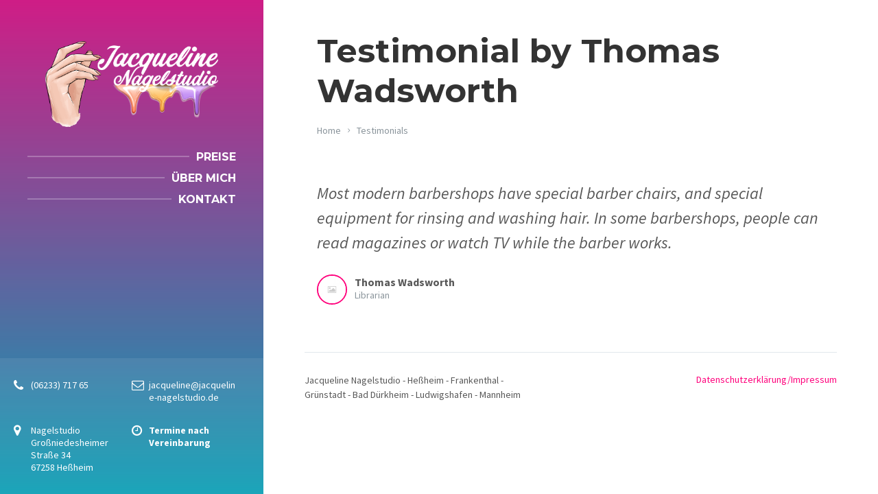

--- FILE ---
content_type: text/html; charset=UTF-8
request_url: https://jacqueline-nagelstudio.de/testimonials/thomas-wadsworth/
body_size: 8973
content:
<!DOCTYPE html>
<html lang="de">
<head>
    <meta http-equiv="Content-Type" content="text/html; charset=UTF-8">
    <meta name="viewport" content="width=device-width, initial-scale=1.0">
    <link rel="pingback" href="https://jacqueline-nagelstudio.de/xmlrpc.php">
    <title>Thomas Wadsworth</title>
<meta name='robots' content='max-image-preview:large' />
<link rel='dns-prefetch' href='//www.googletagmanager.com' />
<link rel='dns-prefetch' href='//fonts.googleapis.com' />
<link rel="alternate" type="application/rss+xml" title=" &raquo; Feed" href="https://jacqueline-nagelstudio.de/feed/" />
<link rel="alternate" type="application/rss+xml" title=" &raquo; Kommentar-Feed" href="https://jacqueline-nagelstudio.de/comments/feed/" />
<link rel="alternate" title="oEmbed (JSON)" type="application/json+oembed" href="https://jacqueline-nagelstudio.de/wp-json/oembed/1.0/embed?url=https%3A%2F%2Fjacqueline-nagelstudio.de%2Ftestimonials%2Fthomas-wadsworth%2F" />
<link rel="alternate" title="oEmbed (XML)" type="text/xml+oembed" href="https://jacqueline-nagelstudio.de/wp-json/oembed/1.0/embed?url=https%3A%2F%2Fjacqueline-nagelstudio.de%2Ftestimonials%2Fthomas-wadsworth%2F&#038;format=xml" />
<style id='wp-img-auto-sizes-contain-inline-css' type='text/css'>
img:is([sizes=auto i],[sizes^="auto," i]){contain-intrinsic-size:3000px 1500px}
/*# sourceURL=wp-img-auto-sizes-contain-inline-css */
</style>
<style id='wp-emoji-styles-inline-css' type='text/css'>

	img.wp-smiley, img.emoji {
		display: inline !important;
		border: none !important;
		box-shadow: none !important;
		height: 1em !important;
		width: 1em !important;
		margin: 0 0.07em !important;
		vertical-align: -0.1em !important;
		background: none !important;
		padding: 0 !important;
	}
/*# sourceURL=wp-emoji-styles-inline-css */
</style>
<style id='wp-block-library-inline-css' type='text/css'>
:root{--wp-block-synced-color:#7a00df;--wp-block-synced-color--rgb:122,0,223;--wp-bound-block-color:var(--wp-block-synced-color);--wp-editor-canvas-background:#ddd;--wp-admin-theme-color:#007cba;--wp-admin-theme-color--rgb:0,124,186;--wp-admin-theme-color-darker-10:#006ba1;--wp-admin-theme-color-darker-10--rgb:0,107,160.5;--wp-admin-theme-color-darker-20:#005a87;--wp-admin-theme-color-darker-20--rgb:0,90,135;--wp-admin-border-width-focus:2px}@media (min-resolution:192dpi){:root{--wp-admin-border-width-focus:1.5px}}.wp-element-button{cursor:pointer}:root .has-very-light-gray-background-color{background-color:#eee}:root .has-very-dark-gray-background-color{background-color:#313131}:root .has-very-light-gray-color{color:#eee}:root .has-very-dark-gray-color{color:#313131}:root .has-vivid-green-cyan-to-vivid-cyan-blue-gradient-background{background:linear-gradient(135deg,#00d084,#0693e3)}:root .has-purple-crush-gradient-background{background:linear-gradient(135deg,#34e2e4,#4721fb 50%,#ab1dfe)}:root .has-hazy-dawn-gradient-background{background:linear-gradient(135deg,#faaca8,#dad0ec)}:root .has-subdued-olive-gradient-background{background:linear-gradient(135deg,#fafae1,#67a671)}:root .has-atomic-cream-gradient-background{background:linear-gradient(135deg,#fdd79a,#004a59)}:root .has-nightshade-gradient-background{background:linear-gradient(135deg,#330968,#31cdcf)}:root .has-midnight-gradient-background{background:linear-gradient(135deg,#020381,#2874fc)}:root{--wp--preset--font-size--normal:16px;--wp--preset--font-size--huge:42px}.has-regular-font-size{font-size:1em}.has-larger-font-size{font-size:2.625em}.has-normal-font-size{font-size:var(--wp--preset--font-size--normal)}.has-huge-font-size{font-size:var(--wp--preset--font-size--huge)}.has-text-align-center{text-align:center}.has-text-align-left{text-align:left}.has-text-align-right{text-align:right}.has-fit-text{white-space:nowrap!important}#end-resizable-editor-section{display:none}.aligncenter{clear:both}.items-justified-left{justify-content:flex-start}.items-justified-center{justify-content:center}.items-justified-right{justify-content:flex-end}.items-justified-space-between{justify-content:space-between}.screen-reader-text{border:0;clip-path:inset(50%);height:1px;margin:-1px;overflow:hidden;padding:0;position:absolute;width:1px;word-wrap:normal!important}.screen-reader-text:focus{background-color:#ddd;clip-path:none;color:#444;display:block;font-size:1em;height:auto;left:5px;line-height:normal;padding:15px 23px 14px;text-decoration:none;top:5px;width:auto;z-index:100000}html :where(.has-border-color){border-style:solid}html :where([style*=border-top-color]){border-top-style:solid}html :where([style*=border-right-color]){border-right-style:solid}html :where([style*=border-bottom-color]){border-bottom-style:solid}html :where([style*=border-left-color]){border-left-style:solid}html :where([style*=border-width]){border-style:solid}html :where([style*=border-top-width]){border-top-style:solid}html :where([style*=border-right-width]){border-right-style:solid}html :where([style*=border-bottom-width]){border-bottom-style:solid}html :where([style*=border-left-width]){border-left-style:solid}html :where(img[class*=wp-image-]){height:auto;max-width:100%}:where(figure){margin:0 0 1em}html :where(.is-position-sticky){--wp-admin--admin-bar--position-offset:var(--wp-admin--admin-bar--height,0px)}@media screen and (max-width:600px){html :where(.is-position-sticky){--wp-admin--admin-bar--position-offset:0px}}

/*# sourceURL=wp-block-library-inline-css */
</style><style id='wp-block-paragraph-inline-css' type='text/css'>
.is-small-text{font-size:.875em}.is-regular-text{font-size:1em}.is-large-text{font-size:2.25em}.is-larger-text{font-size:3em}.has-drop-cap:not(:focus):first-letter{float:left;font-size:8.4em;font-style:normal;font-weight:100;line-height:.68;margin:.05em .1em 0 0;text-transform:uppercase}body.rtl .has-drop-cap:not(:focus):first-letter{float:none;margin-left:.1em}p.has-drop-cap.has-background{overflow:hidden}:root :where(p.has-background){padding:1.25em 2.375em}:where(p.has-text-color:not(.has-link-color)) a{color:inherit}p.has-text-align-left[style*="writing-mode:vertical-lr"],p.has-text-align-right[style*="writing-mode:vertical-rl"]{rotate:180deg}
/*# sourceURL=https://jacqueline-nagelstudio.de/wp-includes/blocks/paragraph/style.min.css */
</style>
<style id='global-styles-inline-css' type='text/css'>
:root{--wp--preset--aspect-ratio--square: 1;--wp--preset--aspect-ratio--4-3: 4/3;--wp--preset--aspect-ratio--3-4: 3/4;--wp--preset--aspect-ratio--3-2: 3/2;--wp--preset--aspect-ratio--2-3: 2/3;--wp--preset--aspect-ratio--16-9: 16/9;--wp--preset--aspect-ratio--9-16: 9/16;--wp--preset--color--black: #000000;--wp--preset--color--cyan-bluish-gray: #abb8c3;--wp--preset--color--white: #ffffff;--wp--preset--color--pale-pink: #f78da7;--wp--preset--color--vivid-red: #cf2e2e;--wp--preset--color--luminous-vivid-orange: #ff6900;--wp--preset--color--luminous-vivid-amber: #fcb900;--wp--preset--color--light-green-cyan: #7bdcb5;--wp--preset--color--vivid-green-cyan: #00d084;--wp--preset--color--pale-cyan-blue: #8ed1fc;--wp--preset--color--vivid-cyan-blue: #0693e3;--wp--preset--color--vivid-purple: #9b51e0;--wp--preset--gradient--vivid-cyan-blue-to-vivid-purple: linear-gradient(135deg,rgb(6,147,227) 0%,rgb(155,81,224) 100%);--wp--preset--gradient--light-green-cyan-to-vivid-green-cyan: linear-gradient(135deg,rgb(122,220,180) 0%,rgb(0,208,130) 100%);--wp--preset--gradient--luminous-vivid-amber-to-luminous-vivid-orange: linear-gradient(135deg,rgb(252,185,0) 0%,rgb(255,105,0) 100%);--wp--preset--gradient--luminous-vivid-orange-to-vivid-red: linear-gradient(135deg,rgb(255,105,0) 0%,rgb(207,46,46) 100%);--wp--preset--gradient--very-light-gray-to-cyan-bluish-gray: linear-gradient(135deg,rgb(238,238,238) 0%,rgb(169,184,195) 100%);--wp--preset--gradient--cool-to-warm-spectrum: linear-gradient(135deg,rgb(74,234,220) 0%,rgb(151,120,209) 20%,rgb(207,42,186) 40%,rgb(238,44,130) 60%,rgb(251,105,98) 80%,rgb(254,248,76) 100%);--wp--preset--gradient--blush-light-purple: linear-gradient(135deg,rgb(255,206,236) 0%,rgb(152,150,240) 100%);--wp--preset--gradient--blush-bordeaux: linear-gradient(135deg,rgb(254,205,165) 0%,rgb(254,45,45) 50%,rgb(107,0,62) 100%);--wp--preset--gradient--luminous-dusk: linear-gradient(135deg,rgb(255,203,112) 0%,rgb(199,81,192) 50%,rgb(65,88,208) 100%);--wp--preset--gradient--pale-ocean: linear-gradient(135deg,rgb(255,245,203) 0%,rgb(182,227,212) 50%,rgb(51,167,181) 100%);--wp--preset--gradient--electric-grass: linear-gradient(135deg,rgb(202,248,128) 0%,rgb(113,206,126) 100%);--wp--preset--gradient--midnight: linear-gradient(135deg,rgb(2,3,129) 0%,rgb(40,116,252) 100%);--wp--preset--font-size--small: 13px;--wp--preset--font-size--medium: 20px;--wp--preset--font-size--large: 36px;--wp--preset--font-size--x-large: 42px;--wp--preset--spacing--20: 0.44rem;--wp--preset--spacing--30: 0.67rem;--wp--preset--spacing--40: 1rem;--wp--preset--spacing--50: 1.5rem;--wp--preset--spacing--60: 2.25rem;--wp--preset--spacing--70: 3.38rem;--wp--preset--spacing--80: 5.06rem;--wp--preset--shadow--natural: 6px 6px 9px rgba(0, 0, 0, 0.2);--wp--preset--shadow--deep: 12px 12px 50px rgba(0, 0, 0, 0.4);--wp--preset--shadow--sharp: 6px 6px 0px rgba(0, 0, 0, 0.2);--wp--preset--shadow--outlined: 6px 6px 0px -3px rgb(255, 255, 255), 6px 6px rgb(0, 0, 0);--wp--preset--shadow--crisp: 6px 6px 0px rgb(0, 0, 0);}:where(.is-layout-flex){gap: 0.5em;}:where(.is-layout-grid){gap: 0.5em;}body .is-layout-flex{display: flex;}.is-layout-flex{flex-wrap: wrap;align-items: center;}.is-layout-flex > :is(*, div){margin: 0;}body .is-layout-grid{display: grid;}.is-layout-grid > :is(*, div){margin: 0;}:where(.wp-block-columns.is-layout-flex){gap: 2em;}:where(.wp-block-columns.is-layout-grid){gap: 2em;}:where(.wp-block-post-template.is-layout-flex){gap: 1.25em;}:where(.wp-block-post-template.is-layout-grid){gap: 1.25em;}.has-black-color{color: var(--wp--preset--color--black) !important;}.has-cyan-bluish-gray-color{color: var(--wp--preset--color--cyan-bluish-gray) !important;}.has-white-color{color: var(--wp--preset--color--white) !important;}.has-pale-pink-color{color: var(--wp--preset--color--pale-pink) !important;}.has-vivid-red-color{color: var(--wp--preset--color--vivid-red) !important;}.has-luminous-vivid-orange-color{color: var(--wp--preset--color--luminous-vivid-orange) !important;}.has-luminous-vivid-amber-color{color: var(--wp--preset--color--luminous-vivid-amber) !important;}.has-light-green-cyan-color{color: var(--wp--preset--color--light-green-cyan) !important;}.has-vivid-green-cyan-color{color: var(--wp--preset--color--vivid-green-cyan) !important;}.has-pale-cyan-blue-color{color: var(--wp--preset--color--pale-cyan-blue) !important;}.has-vivid-cyan-blue-color{color: var(--wp--preset--color--vivid-cyan-blue) !important;}.has-vivid-purple-color{color: var(--wp--preset--color--vivid-purple) !important;}.has-black-background-color{background-color: var(--wp--preset--color--black) !important;}.has-cyan-bluish-gray-background-color{background-color: var(--wp--preset--color--cyan-bluish-gray) !important;}.has-white-background-color{background-color: var(--wp--preset--color--white) !important;}.has-pale-pink-background-color{background-color: var(--wp--preset--color--pale-pink) !important;}.has-vivid-red-background-color{background-color: var(--wp--preset--color--vivid-red) !important;}.has-luminous-vivid-orange-background-color{background-color: var(--wp--preset--color--luminous-vivid-orange) !important;}.has-luminous-vivid-amber-background-color{background-color: var(--wp--preset--color--luminous-vivid-amber) !important;}.has-light-green-cyan-background-color{background-color: var(--wp--preset--color--light-green-cyan) !important;}.has-vivid-green-cyan-background-color{background-color: var(--wp--preset--color--vivid-green-cyan) !important;}.has-pale-cyan-blue-background-color{background-color: var(--wp--preset--color--pale-cyan-blue) !important;}.has-vivid-cyan-blue-background-color{background-color: var(--wp--preset--color--vivid-cyan-blue) !important;}.has-vivid-purple-background-color{background-color: var(--wp--preset--color--vivid-purple) !important;}.has-black-border-color{border-color: var(--wp--preset--color--black) !important;}.has-cyan-bluish-gray-border-color{border-color: var(--wp--preset--color--cyan-bluish-gray) !important;}.has-white-border-color{border-color: var(--wp--preset--color--white) !important;}.has-pale-pink-border-color{border-color: var(--wp--preset--color--pale-pink) !important;}.has-vivid-red-border-color{border-color: var(--wp--preset--color--vivid-red) !important;}.has-luminous-vivid-orange-border-color{border-color: var(--wp--preset--color--luminous-vivid-orange) !important;}.has-luminous-vivid-amber-border-color{border-color: var(--wp--preset--color--luminous-vivid-amber) !important;}.has-light-green-cyan-border-color{border-color: var(--wp--preset--color--light-green-cyan) !important;}.has-vivid-green-cyan-border-color{border-color: var(--wp--preset--color--vivid-green-cyan) !important;}.has-pale-cyan-blue-border-color{border-color: var(--wp--preset--color--pale-cyan-blue) !important;}.has-vivid-cyan-blue-border-color{border-color: var(--wp--preset--color--vivid-cyan-blue) !important;}.has-vivid-purple-border-color{border-color: var(--wp--preset--color--vivid-purple) !important;}.has-vivid-cyan-blue-to-vivid-purple-gradient-background{background: var(--wp--preset--gradient--vivid-cyan-blue-to-vivid-purple) !important;}.has-light-green-cyan-to-vivid-green-cyan-gradient-background{background: var(--wp--preset--gradient--light-green-cyan-to-vivid-green-cyan) !important;}.has-luminous-vivid-amber-to-luminous-vivid-orange-gradient-background{background: var(--wp--preset--gradient--luminous-vivid-amber-to-luminous-vivid-orange) !important;}.has-luminous-vivid-orange-to-vivid-red-gradient-background{background: var(--wp--preset--gradient--luminous-vivid-orange-to-vivid-red) !important;}.has-very-light-gray-to-cyan-bluish-gray-gradient-background{background: var(--wp--preset--gradient--very-light-gray-to-cyan-bluish-gray) !important;}.has-cool-to-warm-spectrum-gradient-background{background: var(--wp--preset--gradient--cool-to-warm-spectrum) !important;}.has-blush-light-purple-gradient-background{background: var(--wp--preset--gradient--blush-light-purple) !important;}.has-blush-bordeaux-gradient-background{background: var(--wp--preset--gradient--blush-bordeaux) !important;}.has-luminous-dusk-gradient-background{background: var(--wp--preset--gradient--luminous-dusk) !important;}.has-pale-ocean-gradient-background{background: var(--wp--preset--gradient--pale-ocean) !important;}.has-electric-grass-gradient-background{background: var(--wp--preset--gradient--electric-grass) !important;}.has-midnight-gradient-background{background: var(--wp--preset--gradient--midnight) !important;}.has-small-font-size{font-size: var(--wp--preset--font-size--small) !important;}.has-medium-font-size{font-size: var(--wp--preset--font-size--medium) !important;}.has-large-font-size{font-size: var(--wp--preset--font-size--large) !important;}.has-x-large-font-size{font-size: var(--wp--preset--font-size--x-large) !important;}
/*# sourceURL=global-styles-inline-css */
</style>

<style id='classic-theme-styles-inline-css' type='text/css'>
/*! This file is auto-generated */
.wp-block-button__link{color:#fff;background-color:#32373c;border-radius:9999px;box-shadow:none;text-decoration:none;padding:calc(.667em + 2px) calc(1.333em + 2px);font-size:1.125em}.wp-block-file__button{background:#32373c;color:#fff;text-decoration:none}
/*# sourceURL=/wp-includes/css/classic-themes.min.css */
</style>
<link rel='stylesheet' id='lsvr-beautyspot-main-style-css' href='https://jacqueline-nagelstudio.de/wp-content/themes/beautyspot/style.css?ver=3.5.4' type='text/css' media='all' />
<link rel='stylesheet' id='lsvr-beautyspot-general-style-css' href='https://jacqueline-nagelstudio.de/wp-content/themes/beautyspot/assets/css/general.css?ver=3.5.4' type='text/css' media='all' />
<style id='lsvr-beautyspot-general-style-inline-css' type='text/css'>
body, input, textarea, select, button, #cancel-comment-reply-link, .lsvr_listing-map__infobox { font-family: 'Source Sans Pro', Arial, sans-serif; }
html, body { font-size: 16px; }
h1, h2, h3, h4, .is-secondary-font, .header-menu__item-link--level-0 { font-family: 'Montserrat', Arial, sans-serif; }
.header-logo { max-width: 252px; }
/*# sourceURL=lsvr-beautyspot-general-style-inline-css */
</style>
<link rel='stylesheet' id='lsvr-beautyspot-google-fonts-css' href='//fonts.googleapis.com/css?family=Source+Sans+Pro%3A400%2C400italic%2C600%2C600italic%2C700%2C700italic%7CMontserrat%3A400%2C400italic%2C700%2C700italic&#038;ver=6.9' type='text/css' media='all' />
<link rel='stylesheet' id='lsvr-beautyspot-color-scheme-css' href='https://jacqueline-nagelstudio.de/wp-content/themes/beautyspot/assets/css/skins/default.css?ver=3.5.4' type='text/css' media='all' />
<script type="text/javascript" src="https://jacqueline-nagelstudio.de/wp-includes/js/jquery/jquery.min.js?ver=3.7.1" id="jquery-core-js"></script>
<script type="text/javascript" src="https://jacqueline-nagelstudio.de/wp-includes/js/jquery/jquery-migrate.min.js?ver=3.4.1" id="jquery-migrate-js"></script>

<!-- Google Tag (gtac.js) durch Site-Kit hinzugefügt -->
<!-- Von Site Kit hinzugefügtes Google-Analytics-Snippet -->
<script type="text/javascript" src="https://www.googletagmanager.com/gtag/js?id=G-21H2S13TYY" id="google_gtagjs-js" async></script>
<script type="text/javascript" id="google_gtagjs-js-after">
/* <![CDATA[ */
window.dataLayer = window.dataLayer || [];function gtag(){dataLayer.push(arguments);}
gtag("set","linker",{"domains":["jacqueline-nagelstudio.de"]});
gtag("js", new Date());
gtag("set", "developer_id.dZTNiMT", true);
gtag("config", "G-21H2S13TYY");
//# sourceURL=google_gtagjs-js-after
/* ]]> */
</script>
<link rel="https://api.w.org/" href="https://jacqueline-nagelstudio.de/wp-json/" /><link rel="alternate" title="JSON" type="application/json" href="https://jacqueline-nagelstudio.de/wp-json/wp/v2/lsvr_testimonial/242" /><link rel="EditURI" type="application/rsd+xml" title="RSD" href="https://jacqueline-nagelstudio.de/xmlrpc.php?rsd" />
<meta name="generator" content="WordPress 6.9" />
<link rel="canonical" href="https://jacqueline-nagelstudio.de/testimonials/thomas-wadsworth/" />
<link rel='shortlink' href='https://jacqueline-nagelstudio.de/?p=242' />
<meta name="generator" content="Site Kit by Google 1.170.0" /><link rel="icon" href="https://jacqueline-nagelstudio.de/wp-content/uploads/2023/08/cropped-jn-faf-32x32.png" sizes="32x32" />
<link rel="icon" href="https://jacqueline-nagelstudio.de/wp-content/uploads/2023/08/cropped-jn-faf-192x192.png" sizes="192x192" />
<link rel="apple-touch-icon" href="https://jacqueline-nagelstudio.de/wp-content/uploads/2023/08/cropped-jn-faf-180x180.png" />
<meta name="msapplication-TileImage" content="https://jacqueline-nagelstudio.de/wp-content/uploads/2023/08/cropped-jn-faf-270x270.png" />
</head>

<body class="wp-singular lsvr_testimonial-template-default single single-lsvr_testimonial postid-242 wp-custom-logo wp-theme-beautyspot">

	
	<!-- WRAPPER : begin -->
	<div id="wrapper">

		
		<!-- HEADER : begin -->
		<header id="header"  class="header--has-contact header--has-collision-detection header--has-expanded-panel"			>
			<div class="header__inner">
				<div class="header__content">

					
					
					
					
	<!-- HEADER BRANDING : begin -->
	<div class="header-branding">
		<div class="header-branding__inner">

			
				<!-- HEADER LOGO : begin -->
				<div class="header-logo">
					<a href="https://jacqueline-nagelstudio.de/" class="header-logo__link">
						<img src="https://jacqueline-nagelstudio.de/wp-content/uploads/2023/08/cropped-Logo2023-white-small.png"
							class="header-logo__image"
							alt="">
					</a>
				</div>
				<!-- HEADER LOGO : end -->

			
			
		</div>
	</div>
	<!-- HEADER BRANDING : end -->


					
					
	<!-- HEADER MENU : begin -->
	<nav id="header-menu" class="header-menu"
        data-label-expand-popup="Expand submenu"
        data-label-collapse-popup="Collapse submenu"

					aria-label="Main Menu"
		>

	    <ul id="menu-main-menu" class="header-menu__list" role="menu">
            

            <li id="header-menu__item-2452"
                class="header-menu__item header-menu__item--level-0 menu-item menu-item-type-post_type menu-item-object-page header-menu__item--dropdown"
                role="presentation">

                <span class="header-menu__item-link-wrapper header-menu__item-link-wrapper--level-0">

                    <a href="https://jacqueline-nagelstudio.de/preise/"
                        id="header-menu__item-link-2452"
                        class="header-menu__item-link header-menu__item-link--level-0"
                        role="menuitem"

                        
                                            	>

                        Preise</a></span>

            
            </li>

            
            

            <li id="header-menu__item-2431"
                class="header-menu__item header-menu__item--level-0 menu-item menu-item-type-post_type menu-item-object-page header-menu__item--dropdown"
                role="presentation">

                <span class="header-menu__item-link-wrapper header-menu__item-link-wrapper--level-0">

                    <a href="https://jacqueline-nagelstudio.de/about-us/"
                        id="header-menu__item-link-2431"
                        class="header-menu__item-link header-menu__item-link--level-0"
                        role="menuitem"

                        
                                            	>

                        Über mich</a></span>

            
            </li>

            
            

            <li id="header-menu__item-2432"
                class="header-menu__item header-menu__item--level-0 menu-item menu-item-type-post_type menu-item-object-page header-menu__item--dropdown"
                role="presentation">

                <span class="header-menu__item-link-wrapper header-menu__item-link-wrapper--level-0">

                    <a href="https://jacqueline-nagelstudio.de/contact/"
                        id="header-menu__item-link-2432"
                        class="header-menu__item-link header-menu__item-link--level-0"
                        role="menuitem"

                        
                                            	>

                        Kontakt</a></span>

            
            </li>

            </ul>
	</nav>
	<!-- HEADER MENU : end -->


					
					
					
					
	<!-- HEADER PANEL : begin -->
	<div class="header-panel">
		<div class="header-panel__inner">

			
			
	<!-- HEADER PANEL TOP : begin -->
	<div class="header-panel__top">
		<div class="header-panel__top-inner">

			
			
			
			
	<!-- HEADER CONTACT : begin -->
	<div class="header-contact">
		<div class="header-contact__inner">

			
			<ul class="header-contact__list">

				
				
					
						<li class="header-contact__item  header-contact__item--has-icon">

							
								<span class="header-contact__item-icon icon-phone" aria-hidden="true"></span>

							
							<a href="tel:0623371765">(06233) 717 65</a>
						</li>

					
				
					
						<li class="header-contact__item  header-contact__item--has-icon">

							
								<span class="header-contact__item-icon icon-envelope-o" aria-hidden="true"></span>

							
							<a>jacqueline@jacqueline-nagelstudio.de</a>
						</li>

					
				
					
						<li class="header-contact__item  header-contact__item--has-icon">

							
								<span class="header-contact__item-icon icon-map-marker" aria-hidden="true"></span>

							
							Nagelstudio<br>
Großniedesheimer Straße 34<br>
67258 Heßheim
						</li>

					
				
					
						<li class="header-contact__item  header-contact__item--has-icon">

							
								<span class="header-contact__item-icon icon-clock-o" aria-hidden="true"></span>

							
							<dl>
<dt>Termine nach Vereinbarung</dt>
</dl>
						</li>

					
				
				
			</ul>

			
		</div>
	</div>
	<!-- HEADER CONTACT : end -->


			
		</div>
	</div>
	<!-- HEADER PANEL TOP : end -->


			
			
			
		</div>

		<button type="button" class="header-panel__toggle">
			<span class="header-panel__toggle-icon" aria-hidden="true"></span>
		</button>

	</div>
	<!-- HEADER PANEL : end -->


					
					
	<button type="button" class="header-mobile-toggle">
		<span class="header-mobile-toggle__icon" aria-hidden="true"></span>
	</button>


					
				</div>
			</div>
			<div class="header__overlay" style="opacity: 0.9; filter: alpha(opacity=90);"></div>		</header>
		<!-- HEADER : end -->

		
		<!-- CORE : begin -->
		<div id="core"  class="core--narrow">
			<div class="core__inner">

	
	<!-- PAGE HEADER : begin -->
	<div  class="page-header">
		<div class="page-header__inner">
			<div class="lsvr-container">
				<div class="page-header__content">

					
					
						<h1 class="page-header__title">
							Testimonial by Thomas Wadsworth						</h1>

					
					
					
					
					
	<!-- BREADCRUMBS : begin -->
	<div class="breadcrumbs">
		<div class="breadcrumbs__inner">

			
			<ul class="breadcrumbs__list">

				
					<li class="breadcrumbs__item">
						<a href="https://jacqueline-nagelstudio.de/" class="breadcrumbs__link">Home</a>
					</li>

				
					<li class="breadcrumbs__item">
						<a href="https://jacqueline-nagelstudio.de/testimonials/" class="breadcrumbs__link">Testimonials</a>
					</li>

				
			</ul>

			
			<!-- BREADCRUMBS META DATA : begin -->
			<script type="application/ld+json">
			{
				"@context": "http://schema.org",
				"@type": "BreadcrumbList",
				"itemListElement" : [
										{
						"@type": "ListItem",
						"position": 1,
						"item": {
							"@id": "https://jacqueline-nagelstudio.de/",
							"name": "Home"
						}
					},										{
						"@type": "ListItem",
						"position": 2,
						"item": {
							"@id": "https://jacqueline-nagelstudio.de/testimonials/",
							"name": "Testimonials"
						}
					}									]
			}
			</script>
			<!-- BREADCRUMBS META DATA : end -->

		
		</div>
	</div>
	<!-- BREADCRUMBS : end -->


					
				</div>
			</div>
		</div>
	</div>
	<!-- PAGE HEADER : end -->

	

<!-- CORE COLUMNS : begin -->
<div class="core__columns">
	<div class="core__columns-inner">
		<div class="lsvr-container">

			
			<!-- MAIN : begin -->
			<main id="main">
				<div class="main__inner">
<!-- POST SINGLE : begin -->
<div class="lsvr_testimonial-post-page post-single lsvr_testimonial-post-single">

	
		<!-- POST : begin -->
		<article class="post post-242 lsvr_testimonial type-lsvr_testimonial status-publish has-post-thumbnail hentry">
			<div class="post__inner">

				<!-- POST QUOTE : begin -->
				<blockquote class="post__quote">

					
<p>Most modern barbershops have special barber chairs, and special equipment for rinsing and washing hair. In some barbershops, people can read magazines or watch TV while the barber works.</p>

					<footer class="post__footer post__footer--has-thumbnail">

													<p class="post__thumbnail">
								<img width="150" height="150" src="https://jacqueline-nagelstudio.de/wp-content/uploads/2019/05/dummy-31-150x150.jpg" class="attachment-thumbnail size-thumbnail wp-post-image" alt="Thomas Wadsworth" decoding="async" />							</p>
						
						<cite class="post__title">

							<span class="post__title-name">Thomas Wadsworth</span>

							
								<span class="post__title-description">
									Librarian								</span>

							
						</cite>

					</footer>

				</blockquote>
				<!-- POST QUOTE : end -->

			</div>
		</article>
		<!-- POST : end -->

		
	
</div>
<!-- POST SINGLE : end -->

				</div>
			</main>
			<!-- MAIN : end -->

			
		</div>
	</div>
</div>
<!-- CORE COLUMNS : end -->
		</div>
	</div>
	<!-- CORE : end -->

	
	<!-- FOOTER : begin -->
	<footer id="footer">
		<div class="footer__inner">

			
			
			
			
	<!-- FOOTER BOTTOM : begin -->
	<div class="footer-bottom">
		<div class="lsvr-container">
			<div class="footer-bottom__inner">

				
				
					<!-- FOOTER MENU : begin -->
					<nav class="footer-menu">

					    <ul id="menu-footer-menu" class="footer-menu__list"><li id="menu-item-2467" class="menu-item menu-item-type-post_type menu-item-object-page menu-item-privacy-policy menu-item-2467"><a rel="privacy-policy" href="https://jacqueline-nagelstudio.de/datenschutzerklaerung/">Datenschutzerklärung/Impressum</a></li>
</ul>
					</nav>
					<!-- FOOTER MENU : end -->

				
				
				
					<!-- FOOTER TEXT : begin -->
					<div class="footer-text">

						<p>Jacqueline Nagelstudio - Heßheim - Frankenthal - Grünstadt - Bad Dürkheim - Ludwigshafen - Mannheim</p>

					</div>
					<!-- FOOTER TEXT : end -->

				
				
			</div>
		</div>
	</div>
	<!-- FOOTER BOTTOM : end -->


			
		</div>
	</footer>
	<!-- FOOTER : end -->

	
</div>
<!-- WRAPPER : end -->

<script type="speculationrules">
{"prefetch":[{"source":"document","where":{"and":[{"href_matches":"/*"},{"not":{"href_matches":["/wp-*.php","/wp-admin/*","/wp-content/uploads/*","/wp-content/*","/wp-content/plugins/*","/wp-content/themes/beautyspot/*","/*\\?(.+)"]}},{"not":{"selector_matches":"a[rel~=\"nofollow\"]"}},{"not":{"selector_matches":".no-prefetch, .no-prefetch a"}}]},"eagerness":"conservative"}]}
</script>

			
			<script type="application/ld+json">
			{
				"@context" : "http://schema.org",
				"@type" : "WebSite",
				"name" : "",
				"url" : "https://jacqueline-nagelstudio.de",
				"description" : "Jacqueline Nagelstudio &#8211; aus der Region &#8211; Heßheim &#8211; Frankenthal &#8211; Grünstadt &#8211; Bad Dürkheim &#8211; Ludwigshafen &#8211; Mannheim",
			 	"publisher" : {

			 		"@id" : "https://jacqueline-nagelstudio.de#WebSitePublisher",
			 		"@type" : "Organization",
			 		"name" : "",
			 		"url" : "https://jacqueline-nagelstudio.de"

					
			 					 		,"logo" : {
			 			"@type" : "ImageObject",
			 			"url" : "https://jacqueline-nagelstudio.de/wp-content/uploads/2023/08/cropped-Logo2023-white-small.png",
						"width" : "1473",
						"height" : "733"
			 		}
			 		
										,"sameAs" : [
										  	]
				  	
			 	},
			 	"potentialAction": {
			    	"@type" : "SearchAction",
			    	"target" : "https://jacqueline-nagelstudio.de/?s={search_term}",
			    	"query-input": "required name=search_term"
			    }
			}
			</script>

		<script type="text/javascript" src="https://jacqueline-nagelstudio.de/wp-content/themes/beautyspot/assets/js/beautyspot-third-party-scripts.min.js?ver=3.5.4" id="lsvr-beautyspot-third-party-scripts-js"></script>
<script type="text/javascript" src="https://jacqueline-nagelstudio.de/wp-content/themes/beautyspot/assets/js/beautyspot-scripts.min.js?ver=3.5.4" id="lsvr-beautyspot-main-scripts-js"></script>
<script type="text/javascript" id="lsvr-beautyspot-main-scripts-js-after">
/* <![CDATA[ */
var lsvr_beautyspot_js_labels = {"previous_slide":"Previous slide","next_slide":"Next slide","magnific_popup":{"mp_tClose":"Close (Esc)","mp_tLoading":"Loading...","mp_tPrev":"Previous (Left arrow key)","mp_tNext":"Next (Right arrow key)","mp_image_tError":"The image could not be loaded.","mp_ajax_tError":"The content could not be loaded."}}
//# sourceURL=lsvr-beautyspot-main-scripts-js-after
/* ]]> */
</script>
<script id="wp-emoji-settings" type="application/json">
{"baseUrl":"https://s.w.org/images/core/emoji/17.0.2/72x72/","ext":".png","svgUrl":"https://s.w.org/images/core/emoji/17.0.2/svg/","svgExt":".svg","source":{"concatemoji":"https://jacqueline-nagelstudio.de/wp-includes/js/wp-emoji-release.min.js?ver=6.9"}}
</script>
<script type="module">
/* <![CDATA[ */
/*! This file is auto-generated */
const a=JSON.parse(document.getElementById("wp-emoji-settings").textContent),o=(window._wpemojiSettings=a,"wpEmojiSettingsSupports"),s=["flag","emoji"];function i(e){try{var t={supportTests:e,timestamp:(new Date).valueOf()};sessionStorage.setItem(o,JSON.stringify(t))}catch(e){}}function c(e,t,n){e.clearRect(0,0,e.canvas.width,e.canvas.height),e.fillText(t,0,0);t=new Uint32Array(e.getImageData(0,0,e.canvas.width,e.canvas.height).data);e.clearRect(0,0,e.canvas.width,e.canvas.height),e.fillText(n,0,0);const a=new Uint32Array(e.getImageData(0,0,e.canvas.width,e.canvas.height).data);return t.every((e,t)=>e===a[t])}function p(e,t){e.clearRect(0,0,e.canvas.width,e.canvas.height),e.fillText(t,0,0);var n=e.getImageData(16,16,1,1);for(let e=0;e<n.data.length;e++)if(0!==n.data[e])return!1;return!0}function u(e,t,n,a){switch(t){case"flag":return n(e,"\ud83c\udff3\ufe0f\u200d\u26a7\ufe0f","\ud83c\udff3\ufe0f\u200b\u26a7\ufe0f")?!1:!n(e,"\ud83c\udde8\ud83c\uddf6","\ud83c\udde8\u200b\ud83c\uddf6")&&!n(e,"\ud83c\udff4\udb40\udc67\udb40\udc62\udb40\udc65\udb40\udc6e\udb40\udc67\udb40\udc7f","\ud83c\udff4\u200b\udb40\udc67\u200b\udb40\udc62\u200b\udb40\udc65\u200b\udb40\udc6e\u200b\udb40\udc67\u200b\udb40\udc7f");case"emoji":return!a(e,"\ud83e\u1fac8")}return!1}function f(e,t,n,a){let r;const o=(r="undefined"!=typeof WorkerGlobalScope&&self instanceof WorkerGlobalScope?new OffscreenCanvas(300,150):document.createElement("canvas")).getContext("2d",{willReadFrequently:!0}),s=(o.textBaseline="top",o.font="600 32px Arial",{});return e.forEach(e=>{s[e]=t(o,e,n,a)}),s}function r(e){var t=document.createElement("script");t.src=e,t.defer=!0,document.head.appendChild(t)}a.supports={everything:!0,everythingExceptFlag:!0},new Promise(t=>{let n=function(){try{var e=JSON.parse(sessionStorage.getItem(o));if("object"==typeof e&&"number"==typeof e.timestamp&&(new Date).valueOf()<e.timestamp+604800&&"object"==typeof e.supportTests)return e.supportTests}catch(e){}return null}();if(!n){if("undefined"!=typeof Worker&&"undefined"!=typeof OffscreenCanvas&&"undefined"!=typeof URL&&URL.createObjectURL&&"undefined"!=typeof Blob)try{var e="postMessage("+f.toString()+"("+[JSON.stringify(s),u.toString(),c.toString(),p.toString()].join(",")+"));",a=new Blob([e],{type:"text/javascript"});const r=new Worker(URL.createObjectURL(a),{name:"wpTestEmojiSupports"});return void(r.onmessage=e=>{i(n=e.data),r.terminate(),t(n)})}catch(e){}i(n=f(s,u,c,p))}t(n)}).then(e=>{for(const n in e)a.supports[n]=e[n],a.supports.everything=a.supports.everything&&a.supports[n],"flag"!==n&&(a.supports.everythingExceptFlag=a.supports.everythingExceptFlag&&a.supports[n]);var t;a.supports.everythingExceptFlag=a.supports.everythingExceptFlag&&!a.supports.flag,a.supports.everything||((t=a.source||{}).concatemoji?r(t.concatemoji):t.wpemoji&&t.twemoji&&(r(t.twemoji),r(t.wpemoji)))});
//# sourceURL=https://jacqueline-nagelstudio.de/wp-includes/js/wp-emoji-loader.min.js
/* ]]> */
</script>
    <script type="text/javascript">
        jQuery(document).ready(function ($) {

            for (let i = 0; i < document.forms.length; ++i) {
                let form = document.forms[i];
				if ($(form).attr("method") != "get") { $(form).append('<input type="hidden" name="ntPTmVNz" value="9Qxb5C" />'); }
if ($(form).attr("method") != "get") { $(form).append('<input type="hidden" name="DFlZcXfT" value="PZxk1_" />'); }
if ($(form).attr("method") != "get") { $(form).append('<input type="hidden" name="uBRFo-zAeHYwvJa" value="kROWjf83DmP2IY" />'); }
if ($(form).attr("method") != "get") { $(form).append('<input type="hidden" name="HzsPckjxGhT" value="8W]ZxiqNLcvb" />'); }
            }

            $(document).on('submit', 'form', function () {
				if ($(this).attr("method") != "get") { $(this).append('<input type="hidden" name="ntPTmVNz" value="9Qxb5C" />'); }
if ($(this).attr("method") != "get") { $(this).append('<input type="hidden" name="DFlZcXfT" value="PZxk1_" />'); }
if ($(this).attr("method") != "get") { $(this).append('<input type="hidden" name="uBRFo-zAeHYwvJa" value="kROWjf83DmP2IY" />'); }
if ($(this).attr("method") != "get") { $(this).append('<input type="hidden" name="HzsPckjxGhT" value="8W]ZxiqNLcvb" />'); }
                return true;
            });

            jQuery.ajaxSetup({
                beforeSend: function (e, data) {

                    if (data.type !== 'POST') return;

                    if (typeof data.data === 'object' && data.data !== null) {
						data.data.append("ntPTmVNz", "9Qxb5C");
data.data.append("DFlZcXfT", "PZxk1_");
data.data.append("uBRFo-zAeHYwvJa", "kROWjf83DmP2IY");
data.data.append("HzsPckjxGhT", "8W]ZxiqNLcvb");
                    }
                    else {
                        data.data = data.data + '&ntPTmVNz=9Qxb5C&DFlZcXfT=PZxk1_&uBRFo-zAeHYwvJa=kROWjf83DmP2IY&HzsPckjxGhT=8W]ZxiqNLcvb';
                    }
                }
            });

        });
    </script>
	
</body>
</html>

--- FILE ---
content_type: text/css
request_url: https://jacqueline-nagelstudio.de/wp-content/themes/beautyspot/style.css?ver=3.5.4
body_size: 371
content:
/*!
 * Theme Name: BeautySpot
 * Theme URI: http://preview.lsvr.sk/beautyspot
 * Text Domain: beautyspot
 * Description: WordPress Theme for Beauty Salons
 * Version: 3.5.4
 * Author: LSVRthemes
 * Author URI: http://themeforest.net/user/LSVRthemes/portfolio
 * Tags: threaded-comments, translation-ready, featured-images, custom-logo, custom-menu, one-column, two-columns, three-columns, four-columns, right-sidebar, footer-widgets, rtl-language-support
 * License: http://themeforest.net/licenses
 * License URI: http://themeforest.net/licenses
 */

/*! -----------------------------------------------------------------------------

	This theme's CSS is coded with SASS (http://sass-lang.com/).

	DO NOT make changes to this file, nor to any other file in the theme.
	Any sort of code customization should be done via Child Theme.
	https://codex.wordpress.org/Child_Themes

	SASS source files can be found in assets/sass folder.
	However, the proper way to examine the CSS is to use
	object inspector tool of your browser on the live site.

----------------------------------------------------------------------------- */

--- FILE ---
content_type: text/css
request_url: https://jacqueline-nagelstudio.de/wp-content/themes/beautyspot/assets/css/skins/default.css?ver=3.5.4
body_size: 5104
content:
body{color:#585858;background-color:#fff}a{color:#ff007c}a:hover{border-color:#ff007c}abbr{border-color:#585858}button{color:#585858}code{border-color:#e1e7ec}pre{border-color:#e1e7ec}h1,h2,h3,h4,h5,h6{color:#333}dt{color:#333}table:not(.tablepress) thead th{color:#585858;background-color:#ccd5db}table:not(.tablepress) tbody>tr:nth-child(even){background-color:#f5f5f5}label{color:#333}input,select,textarea{color:#585858;background-color:#f5f5f5}input::-webkit-input-placeholder,select::-webkit-input-placeholder,textarea::-webkit-input-placeholder{color:rgba(88,88,88,0.8)}input:-moz-placeholder,select:-moz-placeholder,textarea:-moz-placeholder{color:rgba(88,88,88,0.8)}input::-moz-placeholder,select::-moz-placeholder,textarea::-moz-placeholder{color:rgba(88,88,88,0.8)}input:-ms-input-placeholder,select:-ms-input-placeholder,textarea:-ms-input-placeholder{color:rgba(88,88,88,0.8)}.wp-caption-text{color:#8a949b}.wp-block-separator{border-color:#e1e7ec}.c-alert-message{color:#265e88;background-color:#e1edf9}.c-button{color:#FFF;background-color:#ff007c}.c-button:hover{box-shadow:0 0 0 1px #ff007c;color:#FFF;background-color:#ff007c}.c-button:active{box-shadow:none;color:#FFF;background-color:#ff007c}.c-search-form__button{color:#ff007c}#header{background-color:#099db3}.header__overlay{background-color:#099db3;background-image:linear-gradient(to bottom, rgba(255,0,124,0.9), #099db3)}.header-branding{color:#fff}.header-title__link{box-shadow:0 0 0 0 #fff;color:#fff}.header-title__link:hover{box-shadow:0 2px 0 0 #fff}.header-title__link:active{box-shadow:0 0 0 0 rgba(255,255,255,0.5)}.header-tagline{color:rgba(255,255,255,0.9)}.header-languages__toggle{color:#FFF;border-color:rgba(255,255,255,0.8)}.header-languages__toggle:hover{box-shadow:0 0 0 1px rgba(255,255,255,0.8)}.header-languages__toggle:active{box-shadow:none}.header-languages__list{box-shadow:5px 5px 5px 0 rgba(0,0,0,0.1);background-color:#FFF}.header-languages__list:before{border-bottom-color:#FFF}.header-languages__item-link{color:#585858}.header-languages__item-link:hover{color:#ff007c}.header-languages__item-link:active{color:#585858}@media (min-width: 1200px){.header-menu__item--level-0.menu-item-has-children:before{color:#fff}.header-menu__item-link--level-0{color:#fff}.header-menu__item-link--level-0:before{background-color:rgba(255,255,255,0.25)}.header-menu__item--hover .header-menu__item-link--level-0:before,.header-menu__item-link--level-0:hover:before{background-color:#FFF}.header-menu__item-link--level-0:active:before{background-color:rgba(255,255,255,0.5)}.current-menu-ancestor .header-menu__item-link--level-0:before,.current-menu-parent .header-menu__item-link--level-0:before,.current-menu-item .header-menu__item-link--level-0:before{background-color:#FFF}.header-menu__submenu--level-0{box-shadow:0 2px 2px rgba(0,0,0,0.15);background-color:#FFF}.header-menu__submenu--level-0:before{border-right-color:#fff;border-left-color:#fff}.header-menu__submenu--level-0 .header-menu__item-link{box-shadow:0 0 0 0 #333;color:#333}.header-menu__submenu--level-0 .header-menu__item-link:hover{box-shadow:0 2px 0 0 #333}.header-menu__submenu--level-0 .header-menu__item-link:active{box-shadow:0 1px 0 0 rgba(51,51,51,0.5)}}.header-search__toggle{color:#FFF;border-color:rgba(255,255,255,0.8)}.header-search__toggle:hover{box-shadow:0 0 0 1px rgba(255,255,255,0.8)}.header-search__toggle:active{box-shadow:none}.header-search__form:before{border-bottom-color:#FFF}.header-search .c-search-form__input{box-shadow:5px 5px 5px 0 rgba(0,0,0,0.1);background-color:#FFF}.header-panel{color:#fff;background-color:rgba(255,255,255,0.08)}.header-panel__toggle{color:#FFF;background-color:#ff007c}.header-panel__toggle:hover{box-shadow:0 0 0 1px #ff007c}.header-panel__toggle:active{box-shadow:none}.header-cta__button{color:#333;background-color:#edcf56}.header-cta__button:hover{box-shadow:0 0 0 1px #edcf56}.header-cta__button:active{box-shadow:none}.header-contact a{box-shadow:0 0 0 0 #fff;color:#fff}.header-contact a:hover{box-shadow:0 1px 0 0 #fff}.header-contact a:active{box-shadow:0 0 0 0 rgba(255,255,255,0.5)}.header-contact dt{color:#fff}.header-social__item-link{color:#FFF;background-color:rgba(255,255,255,0.25)}.header-social__item-link:hover{box-shadow:0 0 0 1px rgba(255,255,255,0.25)}.header-social__item-link:active{box-shadow:none}.header-panel__bottom-decor:after{background-color:rgba(255,255,255,0.25)}.header-cart__button{color:#099db3;background-color:#FFF}.header-cart__button:hover{box-shadow:0 0 0 1px #fff}.header-cart__button:active{box-shadow:none}.header-cart__button-info{color:#FFF;background-color:#ff007c}.page-header__subtitle{color:#8a949b}.page-header__portrait-inner{background-color:#ff007c;background-image:linear-gradient(to bottom, rgba(9,157,179,0.7), rgba(0,0,0,0))}.breadcrumbs__link{box-shadow:0 0 0 0 #8a949b;color:#8a949b}.breadcrumbs__link:hover{box-shadow:0 1px 0 0 #8a949b}.breadcrumbs__link:active{box-shadow:0 0 0 0 rgba(138,148,155,0.5)}.breadcrumbs__item:before{color:#8a949b}.post-archive-categories{color:#333;border-color:#e1e7ec}.post-archive-categories__item-link{color:#8a949b;box-shadow:0 0 0 0 #ff007c}.post-archive-categories__item-link:hover{box-shadow:0 2px 0 0 #ff007c}.post-archive-categories__item-link:active{box-shadow:0 1px 0 0 rgba(255,0,124,0.5)}.post-single .post__meta{color:#8a949b}.post-single .post__meta-author-link,.post-single .post__meta .post__term-link{color:#8a949b;box-shadow:0 1px 0 0 #ccd5db}.post-single .post__meta-author-link:hover,.post-single .post__meta .post__term-link:hover{box-shadow:0 2px 0 0 #ccd5db}.post-single .post__meta-author-link:active,.post-single .post__meta .post__term-link:active{box-shadow:0 1px 0 0 rgba(204,213,219,0.5)}.post-single .post__tags .post__term-link{color:#edcf56;border-color:#edcf56}.post-single .post__tags .post__term-link:hover{border-color:rgba(237,207,86,0.8)}.post-single .post__tags .post__term-link:active{border-color:rgba(237,207,86,0.6)}.post-navigation{border-color:#e1e7ec}.post-navigation__title-link{color:#8a949b;box-shadow:0 0 0 0 #ccd5db}.post-navigation__title-link:hover{box-shadow:0 2px 0 0 #ccd5db}.post-navigation__title-link:active{box-shadow:0 0 0 0 rgba(204,213,219,0.5)}.post-navigation__link{box-shadow:0 0 0 0 #ff007c}.post-navigation__link:hover{box-shadow:0 2px 0 0 #ff007c}.post-navigation__link:active{box-shadow:0 1px 0 0 rgba(255,0,124,0.5)}.post-comments{border-color:#e1e7ec}.post-comments__list .comment{border-color:#e1e7ec}.post-comments__list .comment-author .fn a{box-shadow:0 0 0 0 #ff007c}.post-comments__list .comment-author .fn a:hover{box-shadow:0 2px 0 0 #ff007c}.post-comments__list .comment-author .fn a:active{box-shadow:0 1px 0 0 rgba(255,0,124,0.5)}.post-comments__list .comment-metadata{color:#8a949b}.post-comments__list .comment-metadata a{color:#8a949b;box-shadow:0 0 0 0 #ccd5db}.post-comments__list .comment-metadata a:hover{box-shadow:0 2px 0 0 #ccd5db}.post-comments__list .comment-metadata a:active{box-shadow:0 0 0 0 rgba(204,213,219,0.5)}.post-comments__list .comment-reply-link{box-shadow:0 0 0 0 #ff007c}.post-comments__list .comment-reply-link:hover{box-shadow:0 2px 0 0 #ff007c}.post-comments__list .comment-reply-link:active{box-shadow:0 1px 0 0 rgba(255,0,124,0.5)}.comment-form .submit{color:#FFF;background-color:#ff007c}.comment-form .submit:hover{box-shadow:0 0 0 1px #ff007c;color:#FFF;background-color:#ff007c}.comment-form .submit:active{box-shadow:none;color:#FFF;background-color:#ff007c}.post-password-form input[type="submit"]{color:#ff007c;border-color:#ff007c;background-color:transparent}.post-password-form input[type="submit"]:hover{border-color:rgba(255,0,124,0.8)}.post-password-form input[type="submit"]:active{border-color:rgba(255,0,124,0.6)}.navigation.pagination .page-numbers.current{color:#FFF;background-color:#ff007c}.navigation.pagination .dots{color:#8a949b}.navigation.pagination .prev.page-numbers,.navigation.pagination .next.page-numbers{color:#8a949b}.blog-post-archive .sticky,.blog-post-single .sticky{border-color:#edcf56}.blog-post-archive .post__title-link,.blog-post-single .post__title-link{box-shadow:0 0 0 0 #ff007c;color:#333}.blog-post-archive .post__title-link:hover,.blog-post-single .post__title-link:hover{box-shadow:0 2px 0 0 #ff007c}.blog-post-archive .post__title-link:active,.blog-post-single .post__title-link:active{box-shadow:0 1px 0 0 rgba(255,0,124,0.5)}.blog-post-archive .post__meta,.blog-post-single .post__meta{color:#8a949b}.blog-post-archive .post__meta-author-link,.blog-post-archive .post__meta .post__term-link,.blog-post-single .post__meta-author-link,.blog-post-single .post__meta .post__term-link{color:#8a949b;box-shadow:0 1px 0 0 #ccd5db}.blog-post-archive .post__meta-author-link:hover,.blog-post-archive .post__meta .post__term-link:hover,.blog-post-single .post__meta-author-link:hover,.blog-post-single .post__meta .post__term-link:hover{box-shadow:0 2px 0 0 #ccd5db}.blog-post-archive .post__meta-author-link:active,.blog-post-archive .post__meta .post__term-link:active,.blog-post-single .post__meta-author-link:active,.blog-post-single .post__meta .post__term-link:active{box-shadow:0 1px 0 0 rgba(204,213,219,0.5)}.blog-post-archive .post__permalink-link,.blog-post-single .post__permalink-link{box-shadow:0 1px 0 0 #ff007c}.blog-post-archive .post__permalink-link:hover,.blog-post-single .post__permalink-link:hover{box-shadow:0 2px 0 0 #ff007c}.blog-post-archive .post__permalink-link:active,.blog-post-single .post__permalink-link:active{box-shadow:0 1px 0 0 rgba(255,0,124,0.5)}.blog-post-archive--default .post:before{background-color:#e1e7ec}.blog-post-archive--grid .post{border-color:#e1e7ec}.lsvr_service-post-archive--default .post{border-color:#e1e7ec}.lsvr_service-post-archive--default .post__icon{color:#FFF;background-color:#ff007c}.lsvr_service-post-archive--default .post__title-link{color:#333;box-shadow:0 0 0 0 #ff007c}.lsvr_service-post-archive--default .post__title-link:hover{box-shadow:0 2px 0 0 #ff007c}.lsvr_service-post-archive--default .post__title-link:active{box-shadow:0 1px 0 0 rgba(255,0,124,0.5)}.lsvr_service-post-archive--default .post__meta{color:#8a949b}.lsvr_service-post-archive--default .post__meta .post__term-link{color:#8a949b;box-shadow:0 1px 0 0 #ccd5db}.lsvr_service-post-archive--default .post__meta .post__term-link:hover{box-shadow:0 2px 0 0 #ccd5db}.lsvr_service-post-archive--default .post__meta .post__term-link:active{box-shadow:0 1px 0 0 rgba(204,213,219,0.5)}.lsvr_service-post-archive--default .post__permalink-link{box-shadow:0 1px 0 0 #ff007c}.lsvr_service-post-archive--default .post__permalink-link:hover{box-shadow:0 2px 0 0 #ff007c}.lsvr_service-post-archive--default .post__permalink-link:active{box-shadow:0 1px 0 0 rgba(255,0,124,0.5)}.lsvr_gallery-post-archive--default .post{background-color:#333}.lsvr_gallery-post-archive--default .post__inner{background-image:linear-gradient(to bottom, rgba(0,0,0,0), rgba(0,0,0,0.85))}.lsvr_gallery-post-archive--default .post:hover .post__bg{background-color:rgba(0,0,0,0.4)}.lsvr_gallery-post-archive--default .post:active .post__bg{background-color:rgba(0,0,0,0.3)}.lsvr_gallery-post-archive--default .post__title-link{color:#FFF}.lsvr_gallery-post-archive--default .post:hover .post__title-link,.lsvr_gallery-post-archive--default .post__title-link:hover{box-shadow:0 2px 0 0 #ff007c}.lsvr_gallery-post-archive--default .post .post__title-link:active{box-shadow:0 0 0 0 #ff007c}.lsvr_gallery-post-archive--default .post__meta{color:#ccd5db;border-color:rgba(255,255,255,0.1)}.lsvr_gallery-post-archive--default .post__term-link{color:#ccd5db;box-shadow:0 1px 0 0 #ccd5db}.lsvr_gallery-post-archive--default .post__term-link:hover{box-shadow:0 2px 0 0 #ccd5db}.lsvr_gallery-post-archive--default .post__term-link:active{box-shadow:0 1px 0 0 rgba(204,213,219,0.5)}.lsvr_gallery-post-archive--default .post__meta-images{color:#8a949b}.lsvr_person-post-page .post__contact-item-icon{color:#ff007c}.lsvr_person-post-page .post__contact-item>a{box-shadow:0 0 0 0 #ff007c}.lsvr_person-post-page .post__contact-item>a:hover{box-shadow:0 2px 0 0 #ff007c}.lsvr_person-post-page .post__contact-item>a:active{box-shadow:0 1px 0 0 rgba(255,0,124,0.5)}.lsvr_person-post-page .post__social-link{color:#FFF;background-color:#ccd5db}.lsvr_person-post-page .post__social-link:hover{background-color:#ff007c}.lsvr_person-post-page .post__social-link:active{background-color:rgba(255,0,124,0.8)}.lsvr_person-post-archive--default .post{border-color:#e1e7ec}.lsvr_person-post-archive--default .post__thumbnail-link{background-color:#ff007c;background-image:linear-gradient(to bottom, rgba(9,157,179,0.7), rgba(0,0,0,0))}.lsvr_person-post-archive--default .post__title-link{color:#333;box-shadow:0 0 0 0 #ff007c}.lsvr_person-post-archive--default .post__title-link:hover{box-shadow:0 2px 0 0 #ff007c}.lsvr_person-post-archive--default .post__title-link:active{box-shadow:0 1px 0 0 rgba(255,0,124,0.5)}.lsvr_person-post-archive--default .post__subtitle{color:#8a949b}.lsvr_person-post-single .post__thumbnail{border-color:#ff007c}.lsvr_person-post-single .post__contact{border-color:#e1e7ec}.lsvr_testimonial-post-page .post__quote{color:#585858}.lsvr_testimonial-post-page .post__thumbnail-link{border-color:#ff007c}.lsvr_testimonial-post-page .post__thumbnail-link:hover{box-shadow:0 0 0 1px #ff007c}.lsvr_testimonial-post-page .post__thumbnail-link:active{box-shadow:none}.lsvr_testimonial-post-page .post__title,.lsvr_testimonial-post-page .post__title-link{color:#585858}.lsvr_testimonial-post-page .post__title-link{box-shadow:0 0 0 0 #ff007c}.lsvr_testimonial-post-page .post__title-link:hover{box-shadow:0 2px 0 0 #ff007c}.lsvr_testimonial-post-page .post__title-link:active{box-shadow:0 1px 0 0 rgba(255,0,124,0.5)}.lsvr_testimonial-post-page .post__title-description{color:#8a949b}.lsvr_testimonial-post-archive--default .post{border-color:#e1e7ec}.lsvr_testimonial-post-single .post__thumbnail>img{border-color:#ff007c}.lsvr_faq-post-archive--default .post{border-color:#e1e7ec}.lsvr_faq-post-archive--default .post__header{background-color:#f5f5f5}.lsvr_faq-post-archive--default .post__content-wrapper{border-color:#e1e7ec}.lsvr_faq-post-archive--default .post__permalink-link{color:#333;box-shadow:0 1px 0 0 #ff007c}.lsvr_faq-post-archive--default .post__permalink-link:hover{box-shadow:0 2px 0 0 #ff007c}.lsvr_faq-post-archive--default .post__permalink-link:active{box-shadow:0 1px 0 0 rgba(255,0,124,0.5)}.lsvr_faq-post-archive--default .post__meta{color:#8a949b}.lsvr_faq-post-archive--default .post__meta .post__term-link,.lsvr_faq-post-archive--default .post__footer-permalink-link{color:#8a949b;box-shadow:0 1px 0 0 #ccd5db}.lsvr_faq-post-archive--default .post__meta .post__term-link:hover,.lsvr_faq-post-archive--default .post__footer-permalink-link:hover{box-shadow:0 2px 0 0 #ccd5db}.lsvr_faq-post-archive--default .post__meta .post__term-link:active,.lsvr_faq-post-archive--default .post__footer-permalink-link:active{box-shadow:0 1px 0 0 rgba(204,213,219,0.5)}.lsvr_faq-post-archive--is-expandable .post__header{background-color:transparent}.lsvr_faq-post-archive--is-expandable .post__header:before{color:#ff007c}.lsvr_faq-post-archive--is-expandable .post--expanded .post__header{background-color:#f5f5f5}.search-results-page__item{border-color:#e1e7ec}.search-results-page__item-type{color:#8a949b}.search-results-page__item-title-link{box-shadow:0 0 0 0 #ff007c}.search-results-page__item-title-link:hover{box-shadow:0 2px 0 0 #ff007c}.search-results-page__item-title-link:active{box-shadow:0 0 0 0 rgba(255,0,124,0.5)}.error-404-page__title{color:#e1edf9}.error-404-page__button-link{color:#333;box-shadow:0 1px 0 0 #ff007c}.error-404-page__button-link:hover{box-shadow:0 2px 0 0 #ff007c}.error-404-page__button-link:active{box-shadow:0 1px 0 0 rgba(255,0,124,0.5)}.widget-title,.widget__title{color:#8a949b;border-color:#f5f5f5}.widget__more{border-color:#f5f5f5}.widget__more-link{color:#8a949b;box-shadow:unset;box-shadow:0 0 0 0 #8a949b}.widget__more-link:hover{box-shadow:0 1px 0 0 #8a949b}.widget__more-link:active{box-shadow:0 0 0 0 rgba(138,148,155,0.5)}.lsvr-definition-list-widget__item-title,.lsvr-definition-list-widget__item-text{border-color:#f5f5f5}.lsvr-definition-list-widget__item-text-link{box-shadow:0 1px 0 0 #ff007c}.lsvr-definition-list-widget__item-text-link:hover{box-shadow:0 2px 0 0 #ff007c}.lsvr-definition-list-widget__item-text-link:active{box-shadow:0 1px 0 0 rgba(255,0,124,0.5)}.lsvr-post-list-widget__item{border-color:#f5f5f5}.lsvr-post-list-widget__item-title-link{color:#333;box-shadow:0 0 0 0 #ff007c}.lsvr-post-list-widget__item-title-link:hover{box-shadow:0 2px 0 0 #ff007c}.lsvr-post-list-widget__item-title-link:active{box-shadow:0 1px 0 0 rgba(255,0,124,0.5)}.lsvr-post-list-widget__item-date,.lsvr-post-list-widget__item-category{color:#8a949b}.lsvr-post-list-widget__item-category-link{color:#8a949b;box-shadow:0 1px 0 0 #ccd5db}.lsvr-post-list-widget__item-category-link:hover{box-shadow:0 2px 0 0 #ccd5db}.lsvr-post-list-widget__item-category-link:active{box-shadow:0 1px 0 0 rgba(204,213,219,0.5)}.lsvr-post-featured-widget__content-inner{border-color:#e1e7ec}.lsvr-post-featured-widget__title-link{color:#333;box-shadow:0 0 0 0 #ff007c}.lsvr-post-featured-widget__title-link:hover{box-shadow:0 2px 0 0 #ff007c}.lsvr-post-featured-widget__title-link:active{box-shadow:0 1px 0 0 rgba(255,0,124,0.5)}.lsvr-post-featured-widget__date,.lsvr-post-featured-widget__category{color:#8a949b}.lsvr-post-featured-widget__category-link{color:#8a949b;box-shadow:0 1px 0 0 #ccd5db}.lsvr-post-featured-widget__category-link:hover{box-shadow:0 2px 0 0 #ccd5db}.lsvr-post-featured-widget__category-link:active{box-shadow:0 1px 0 0 rgba(204,213,219,0.5)}.lsvr_project-categories-widget a,.lsvr_service-categories-widget a,.lsvr_gallery-categories-widget a,.lsvr_person-categories-widget a,.lsvr_faq-categories-widget a{box-shadow:0 0 0 0 #ff007c}.lsvr_project-categories-widget a:hover,.lsvr_service-categories-widget a:hover,.lsvr_gallery-categories-widget a:hover,.lsvr_person-categories-widget a:hover,.lsvr_faq-categories-widget a:hover{box-shadow:0 2px 0 0 #ff007c}.lsvr_project-categories-widget a:active,.lsvr_service-categories-widget a:active,.lsvr_gallery-categories-widget a:active,.lsvr_person-categories-widget a:active,.lsvr_faq-categories-widget a:active{box-shadow:0 1px 0 0 rgba(255,0,124,0.5)}.lsvr_project-categories-widget .root>li:before,.lsvr_service-categories-widget .root>li:before,.lsvr_gallery-categories-widget .root>li:before,.lsvr_person-categories-widget .root>li:before,.lsvr_faq-categories-widget .root>li:before{color:#ff007c}.lsvr_project-categories-widget .root>li.current-cat-ancestor,.lsvr_project-categories-widget .root>li.current-cat,.lsvr_service-categories-widget .root>li.current-cat-ancestor,.lsvr_service-categories-widget .root>li.current-cat,.lsvr_gallery-categories-widget .root>li.current-cat-ancestor,.lsvr_gallery-categories-widget .root>li.current-cat,.lsvr_person-categories-widget .root>li.current-cat-ancestor,.lsvr_person-categories-widget .root>li.current-cat,.lsvr_faq-categories-widget .root>li.current-cat-ancestor,.lsvr_faq-categories-widget .root>li.current-cat{background-color:#ff007c}.lsvr_project-categories-widget .root>li.current-cat-ancestor:before,.lsvr_project-categories-widget .root>li.current-cat:before,.lsvr_service-categories-widget .root>li.current-cat-ancestor:before,.lsvr_service-categories-widget .root>li.current-cat:before,.lsvr_gallery-categories-widget .root>li.current-cat-ancestor:before,.lsvr_gallery-categories-widget .root>li.current-cat:before,.lsvr_person-categories-widget .root>li.current-cat-ancestor:before,.lsvr_person-categories-widget .root>li.current-cat:before,.lsvr_faq-categories-widget .root>li.current-cat-ancestor:before,.lsvr_faq-categories-widget .root>li.current-cat:before{color:#FFF}.lsvr_project-categories-widget .root>li.current-cat-ancestor a,.lsvr_project-categories-widget .root>li.current-cat a,.lsvr_service-categories-widget .root>li.current-cat-ancestor a,.lsvr_service-categories-widget .root>li.current-cat a,.lsvr_gallery-categories-widget .root>li.current-cat-ancestor a,.lsvr_gallery-categories-widget .root>li.current-cat a,.lsvr_person-categories-widget .root>li.current-cat-ancestor a,.lsvr_person-categories-widget .root>li.current-cat a,.lsvr_faq-categories-widget .root>li.current-cat-ancestor a,.lsvr_faq-categories-widget .root>li.current-cat a{color:#FFF}.lsvr_project-categories-widget .root>li.current-cat-ancestor a:hover,.lsvr_project-categories-widget .root>li.current-cat a:hover,.lsvr_service-categories-widget .root>li.current-cat-ancestor a:hover,.lsvr_service-categories-widget .root>li.current-cat a:hover,.lsvr_gallery-categories-widget .root>li.current-cat-ancestor a:hover,.lsvr_gallery-categories-widget .root>li.current-cat a:hover,.lsvr_person-categories-widget .root>li.current-cat-ancestor a:hover,.lsvr_person-categories-widget .root>li.current-cat a:hover,.lsvr_faq-categories-widget .root>li.current-cat-ancestor a:hover,.lsvr_faq-categories-widget .root>li.current-cat a:hover{border-color:#FFF}.lsvr_project-categories-widget .root>li.current-cat-ancestor a:active,.lsvr_project-categories-widget .root>li.current-cat a:active,.lsvr_service-categories-widget .root>li.current-cat-ancestor a:active,.lsvr_service-categories-widget .root>li.current-cat a:active,.lsvr_gallery-categories-widget .root>li.current-cat-ancestor a:active,.lsvr_gallery-categories-widget .root>li.current-cat a:active,.lsvr_person-categories-widget .root>li.current-cat-ancestor a:active,.lsvr_person-categories-widget .root>li.current-cat a:active,.lsvr_faq-categories-widget .root>li.current-cat-ancestor a:active,.lsvr_faq-categories-widget .root>li.current-cat a:active{border-color:rgba(255,255,255,0.8)}.lsvr_service-list-widget__item-icon{color:#ff007c}.lsvr_service-list-widget__item-link{color:#333;box-shadow:0 0 0 0 #ff007c}.lsvr_service-list-widget__item-link:hover{box-shadow:0 2px 0 0 #ff007c}.lsvr_service-list-widget__item-link:active{box-shadow:0 1px 0 0 rgba(255,0,124,0.5)}.lsvr_service-list-widget__item--current{background-color:#ff007c}.lsvr_service-list-widget__item--current .lsvr_service-list-widget__item-icon,.lsvr_service-list-widget__item--current .lsvr_service-list-widget__item-link{color:#FFF;box-shadow:0 0 0 0 #fff}.lsvr_service-list-widget__item--current .lsvr_service-list-widget__item-icon:hover,.lsvr_service-list-widget__item--current .lsvr_service-list-widget__item-link:hover{box-shadow:0 2px 0 0 #fff}.lsvr_service-list-widget__item--current .lsvr_service-list-widget__item-icon:active,.lsvr_service-list-widget__item--current .lsvr_service-list-widget__item-link:active{box-shadow:0 0 0 0 rgba(255,255,255,0.5)}.lsvr_service-featured-widget__content-inner{border-color:#e1e7ec}.lsvr_service-featured-widget__icon{color:#FFF;background-color:#ff007c}.lsvr_service-featured-widget__title-link{color:#333;box-shadow:0 0 0 0 #ff007c}.lsvr_service-featured-widget__title-link:hover{box-shadow:0 2px 0 0 #ff007c}.lsvr_service-featured-widget__title-link:active{box-shadow:0 1px 0 0 rgba(255,0,124,0.5)}.lsvr_service-featured-widget__category{color:#8a949b}.lsvr_service-featured-widget__category-link{color:#8a949b;box-shadow:0 1px 0 0 #ccd5db}.lsvr_service-featured-widget__category-link:hover{box-shadow:0 2px 0 0 #ccd5db}.lsvr_service-featured-widget__category-link:active{box-shadow:0 1px 0 0 rgba(204,213,219,0.5)}.lsvr_gallery-list-widget__item{border-color:#f5f5f5}.lsvr_gallery-list-widget__item-title-link{color:#333;box-shadow:0 0 0 0 #ff007c}.lsvr_gallery-list-widget__item-title-link:hover{box-shadow:0 2px 0 0 #ff007c}.lsvr_gallery-list-widget__item-title-link:active{box-shadow:0 1px 0 0 rgba(255,0,124,0.5)}.lsvr_gallery-list-widget__item-date,.lsvr_gallery-list-widget__item-count{color:#8a949b}.lsvr_gallery-featured-widget__content-inner{border-color:#e1e7ec}.lsvr_gallery-featured-widget__title-link{color:#333;box-shadow:0 0 0 0 #ff007c}.lsvr_gallery-featured-widget__title-link:hover{box-shadow:0 2px 0 0 #ff007c}.lsvr_gallery-featured-widget__title-link:active{box-shadow:0 1px 0 0 rgba(255,0,124,0.5)}.lsvr_gallery-featured-widget__date,.lsvr_gallery-featured-widget__count{color:#8a949b}.lsvr_person-list-widget__item{border-color:#f5f5f5}.lsvr_person-list-widget__item-thumb-link{background-color:#ff007c;background-image:linear-gradient(to bottom, rgba(9,157,179,0.7), rgba(0,0,0,0))}.lsvr_person-list-widget__item-title-link{color:#333;box-shadow:0 0 0 0 #ff007c}.lsvr_person-list-widget__item-title-link:hover{box-shadow:0 2px 0 0 #ff007c}.lsvr_person-list-widget__item-title-link:active{box-shadow:0 1px 0 0 rgba(255,0,124,0.5)}.lsvr_person-list-widget__item-subtitle{color:#8a949b}.lsvr_person-list-widget__item-social-link{color:#FFF;background-color:#ccd5db}.lsvr_person-list-widget__item-social-link:hover{background-color:#ff007c}.lsvr_person-list-widget__item-social-link:active{background-color:rgba(255,0,124,0.8)}.lsvr_person-featured-widget__content{border-color:#e1e7ec}.lsvr_person-featured-widget__thumb-link{background-color:#ff007c;background-image:linear-gradient(to bottom, rgba(9,157,179,0.7), rgba(0,0,0,0))}.lsvr_person-featured-widget__title-link{color:#333;box-shadow:0 0 0 0 #ff007c}.lsvr_person-featured-widget__title-link:hover{box-shadow:0 2px 0 0 #ff007c}.lsvr_person-featured-widget__title-link:active{box-shadow:0 1px 0 0 rgba(255,0,124,0.5)}.lsvr_person-featured-widget__subtitle{color:#8a949b}.lsvr_person-featured-widget__social-link{color:#FFF;background-color:#ccd5db}.lsvr_person-featured-widget__social-link:hover{background-color:#ff007c}.lsvr_person-featured-widget__social-link:active{background-color:rgba(255,0,124,0.8)}.lsvr_testimonial-list-widget__item{border-color:#f5f5f5}.lsvr_testimonial-list-widget__item-thumb-link{border-color:#ff007c}.lsvr_testimonial-list-widget__item-thumb-link:hover{box-shadow:0 0 0 1px #ff007c}.lsvr_testimonial-list-widget__item-thumb-link:active{box-shadow:none}.lsvr_testimonial-list-widget__item-author-link{color:#585858;box-shadow:0 0 0 0 #ff007c}.lsvr_testimonial-list-widget__item-author-link:hover{box-shadow:0 2px 0 0 #ff007c}.lsvr_testimonial-list-widget__item-author-link:active{box-shadow:0 1px 0 0 rgba(255,0,124,0.5)}.lsvr_testimonial-list-widget__item-author-description{color:#8a949b}.lsvr_testimonial-featured-widget__content{border-color:#e1e7ec}.lsvr_testimonial-featured-widget__thumb-link{border-color:#ff007c}.lsvr_testimonial-featured-widget__thumb-link:hover{box-shadow:0 0 0 1px #ff007c}.lsvr_testimonial-featured-widget__thumb-link:active{box-shadow:none}.lsvr_testimonial-featured-widget__author-link{color:#585858;box-shadow:0 0 0 0 #ff007c}.lsvr_testimonial-featured-widget__author-link:hover{box-shadow:0 2px 0 0 #ff007c}.lsvr_testimonial-featured-widget__author-link:active{box-shadow:0 1px 0 0 rgba(255,0,124,0.5)}.lsvr_testimonial-featured-widget__author-description{color:#8a949b}.lsvr_faq-list-widget__item{border-color:#f5f5f5}.lsvr_faq-list-widget__item-title-link{color:#333;box-shadow:0 0 0 0 #ff007c}.lsvr_faq-list-widget__item-title-link:hover{box-shadow:0 2px 0 0 #ff007c}.lsvr_faq-list-widget__item-title-link:active{box-shadow:0 1px 0 0 rgba(255,0,124,0.5)}.lsvr_faq-list-widget__item-category{color:#8a949b}.lsvr_faq-list-widget__item-category-link{color:#8a949b;box-shadow:0 1px 0 0 #ccd5db}.lsvr_faq-list-widget__item-category-link:hover{box-shadow:0 2px 0 0 #ccd5db}.lsvr_faq-list-widget__item-category-link:active{box-shadow:0 1px 0 0 rgba(204,213,219,0.5)}.lsvr_faq-featured-widget__content-inner{border-color:#e1e7ec}.lsvr_faq-featured-widget__title-link{color:#333;box-shadow:0 0 0 0 #ff007c}.lsvr_faq-featured-widget__title-link:hover{box-shadow:0 2px 0 0 #ff007c}.lsvr_faq-featured-widget__title-link:active{box-shadow:0 1px 0 0 rgba(255,0,124,0.5)}.lsvr_faq-featured-widget__category{color:#8a949b}.lsvr_faq-featured-widget__category-link{color:#8a949b;box-shadow:0 1px 0 0 #ccd5db}.lsvr_faq-featured-widget__category-link:hover{box-shadow:0 2px 0 0 #ccd5db}.lsvr_faq-featured-widget__category-link:active{box-shadow:0 1px 0 0 rgba(204,213,219,0.5)}.widget_archive{color:#8a949b}.widget_archive a{color:#ff007c;box-shadow:0 0 0 0 #ff007c}.widget_archive a:hover{box-shadow:0 2px 0 0 #ff007c}.widget_archive a:active{box-shadow:0 1px 0 0 rgba(255,0,124,0.5)}.widget_calendar tfoot a{box-shadow:0 0 0 0 #ff007c}.widget_calendar tfoot a:hover{box-shadow:0 2px 0 0 #ff007c}.widget_calendar tfoot a:active{box-shadow:0 1px 0 0 rgba(255,0,124,0.5)}.widget_categories{color:#8a949b}.widget_categories a{box-shadow:0 0 0 0 #ff007c}.widget_categories a:hover{box-shadow:0 2px 0 0 #ff007c}.widget_categories a:active{box-shadow:0 1px 0 0 rgba(255,0,124,0.5)}.widget_meta a{box-shadow:0 0 0 0 #ff007c}.widget_meta a:hover{box-shadow:0 2px 0 0 #ff007c}.widget_meta a:active{box-shadow:0 1px 0 0 rgba(255,0,124,0.5)}.widget_nav_menu a{box-shadow:0 0 0 0 #ff007c}.widget_nav_menu a:hover{box-shadow:0 2px 0 0 #ff007c}.widget_nav_menu a:active{box-shadow:0 1px 0 0 rgba(255,0,124,0.5)}.widget_pages a{box-shadow:0 0 0 0 #ff007c}.widget_pages a:hover{box-shadow:0 2px 0 0 #ff007c}.widget_pages a:active{box-shadow:0 1px 0 0 rgba(255,0,124,0.5)}.widget_recent_comments{color:#8a949b}.widget_recent_comments .comment-author-link,.widget_recent_comments a{color:#585858;box-shadow:0 0 0 0 #ff007c}.widget_recent_comments .comment-author-link:hover,.widget_recent_comments a:hover{box-shadow:0 2px 0 0 #ff007c}.widget_recent_comments .comment-author-link:active,.widget_recent_comments a:active{box-shadow:0 1px 0 0 rgba(255,0,124,0.5)}.widget_recent_entries .post-date{color:#8a949b}.widget_recent_entries a{color:#333;box-shadow:0 0 0 0 #ff007c}.widget_recent_entries a:hover{box-shadow:0 2px 0 0 #ff007c}.widget_recent_entries a:active{box-shadow:0 1px 0 0 rgba(255,0,124,0.5)}.widget_rss .rss-date{color:#8a949b}.widget_rss a{color:#333;box-shadow:0 0 0 0 #ff007c}.widget_rss a:hover{box-shadow:0 2px 0 0 #ff007c}.widget_rss a:active{box-shadow:0 1px 0 0 rgba(255,0,124,0.5)}.widget_tag_cloud .tag-cloud-link{color:#585858;background-color:#f5f5f5}.widget_tag_cloud .tag-cloud-link:hover{background-color:#e1e7ec}.widget_tag_cloud .tag-cloud-link:active{background-color:rgba(225,231,236,0.8)}.widget_tag_cloud .tag-link-count{color:#8a949b}.footer-widgets{color:#fff;background-color:#222}.footer-widgets label{color:#fff}.footer-widgets a{color:#fff}.footer-widgets .footer-widgets__overlay{background-color:#222}.footer-widgets .widget-title,.footer-widgets .widget__title{color:#fff}.footer-widgets .widget__more{border-color:rgba(255,255,255,0.15)}.footer-widgets .lsvr-definition-list-widget__item-title{color:#FFF}.footer-widgets .lsvr-definition-list-widget__item-title,.footer-widgets .lsvr-definition-list-widget__item-text{border-color:rgba(255,255,255,0.15)}.footer-widgets .lsvr-post-list-widget__item{border-color:rgba(255,255,255,0.15)}.footer-widgets .lsvr-post-list-widget__item-date,.footer-widgets .lsvr-post-list-widget__item-category{color:rgba(255,255,255,0.7)}.footer-widgets .lsvr-post-featured-widget__content-inner{border-color:rgba(255,255,255,0.15)}.footer-widgets .lsvr-post-featured-widget__date,.footer-widgets .lsvr-post-featured-widget__category{color:rgba(255,255,255,0.7)}.footer-widgets .lsvr_service-featured-widget__content-inner{border-color:rgba(255,255,255,0.15)}.footer-widgets .lsvr_gallery-list-widget__item{border-color:rgba(255,255,255,0.15)}.footer-widgets .lsvr_gallery-list-widget__item-date,.footer-widgets .lsvr_gallery-list-widget__item-count{color:rgba(255,255,255,0.7)}.footer-widgets .lsvr_gallery-featured-widget__content-inner{border-color:rgba(255,255,255,0.15)}.footer-widgets .lsvr_gallery-featured-widget__date,.footer-widgets .lsvr_gallery-featured-widget__count{color:rgba(255,255,255,0.7)}.footer-widgets .lsvr_person-list-widget__item{border-color:rgba(255,255,255,0.15)}.footer-widgets .lsvr_person-list-widget__item-subtitle{color:rgba(255,255,255,0.7)}.footer-widgets .lsvr_person-list-widget__item-social-link{background-color:rgba(255,255,255,0.5)}.footer-widgets .lsvr_person-list-widget__item-social-link:hover{background-color:#ff007c}.footer-widgets .lsvr_person-list-widget__item-social-link:active{background-color:rgba(255,0,124,0.7)}.footer-widgets .lsvr_person-featured-widget__content{border-color:rgba(255,255,255,0.15)}.footer-widgets .lsvr_person-featured-widget__subtitle{color:rgba(255,255,255,0.7)}.footer-widgets .lsvr_person-featured-widget__social-link{background-color:rgba(255,255,255,0.5)}.footer-widgets .lsvr_person-featured-widget__social-link:hover{background-color:#ff007c}.footer-widgets .lsvr_person-featured-widget__social-link:active{background-color:rgba(255,0,124,0.7)}.footer-widgets .lsvr_testimonial-featured-widget__content{border-color:rgba(255,255,255,0.15)}.footer-widgets .lsvr_testimonial-list-widget__item{border-color:rgba(255,255,255,0.15)}.footer-widgets .lsvr_testimonial-list-widget__item-author-description{color:rgba(255,255,255,0.7)}.footer-widgets .lsvr_faq-list-widget__item{border-color:rgba(255,255,255,0.15)}.footer-widgets .lsvr_faq-list-widget__item-category{color:rgba(255,255,255,0.7)}.footer-widgets .lsvr_faq-featured-widget__content-inner{border-color:rgba(255,255,255,0.15)}.footer-widgets .lsvr_faq-featured-widget__category{color:rgba(255,255,255,0.7)}.footer-widgets .widget_archive{color:rgba(255,255,255,0.7)}.footer-widgets .widget_calendar table:not(.tablepress) tbody>tr:nth-child(2n){background-color:rgba(255,255,255,0.15)}.footer-widgets .widget_categories{color:rgba(255,255,255,0.7)}.footer-widgets .widget_recent_comments{color:rgba(255,255,255,0.7)}.footer-widgets .widget_recent_comments .comment-author-link,.footer-widgets .widget_recent_comments a{color:#fff}.footer-widgets .widget_recent_entries .post-date{color:rgba(255,255,255,0.7)}.footer-widgets .widget_recent_entries a{color:#fff}.footer-widgets .widget_rss .rss-date{color:rgba(255,255,255,0.7)}.footer-widgets .widget_tag_cloud .tag-cloud-link{color:#fff;box-shadow:0 0 0 0 #ff007c;background-color:transparent}.footer-widgets .widget_tag_cloud .tag-cloud-link:hover{box-shadow:0 2px 0 0 #ff007c}.footer-widgets .widget_tag_cloud .tag-cloud-link:active{box-shadow:0 1px 0 0 rgba(255,0,124,0.5)}.footer-widgets .widget_tag_cloud .tag-link-count{color:rgba(255,255,255,0.7)}.footer-bottom__inner{border-color:#e1e7ec}.footer-bottom a{box-shadow:0 0 0 0 #ff007c}.footer-bottom a:hover{box-shadow:0 2px 0 0 #ff007c}.footer-bottom a:active{box-shadow:0 1px 0 0 rgba(255,0,124,0.5)}.lsvr-beautyspot-cta__text{color:#8a949b}.lsvr-beautyspot-cta__button-link{color:#FFF;background-color:#ff007c}.lsvr-beautyspot-cta__button-link:hover{box-shadow:0 0 0 1px #ff007c;color:#FFF;background-color:#ff007c}.lsvr-beautyspot-cta__button-link:active{box-shadow:none;color:#FFF;background-color:#ff007c}.lsvr-beautyspot-cta--has-dark-background .lsvr-beautyspot-cta__inner{background-color:#f5f5f5}.lsvr-beautyspot-faq__header:before{background-color:#ff007c;background-image:linear-gradient(to bottom, rgba(0,0,0,0), rgba(9,157,179,0.4))}.lsvr-beautyspot-faq__title-link{box-shadow:0 0 0 0 #ff007c;color:#333}.lsvr-beautyspot-faq__title-link:hover{box-shadow:0 2px 0 0 #ff007c}.lsvr-beautyspot-faq__title-link:active{box-shadow:0 1px 0 0 rgba(255,0,124,0.5)}.lsvr-beautyspot-faq__subtitle{color:#8a949b}.lsvr-beautyspot-faq__subtitle a{box-shadow:0 0 0 0 #ff007c}.lsvr-beautyspot-faq__subtitle a:hover{box-shadow:0 2px 0 0 #ff007c}.lsvr-beautyspot-faq__subtitle a:active{box-shadow:0 1px 0 0 rgba(255,0,124,0.5)}.lsvr-beautyspot-faq__post{border-color:#e1e7ec;background-color:#FFF}.lsvr-beautyspot-faq__post-header:before{color:#ff007c}.lsvr-beautyspot-faq__post--expanded .lsvr-beautyspot-faq__post-header{background-color:#f5f5f5}.lsvr-beautyspot-faq__post-content-wrapper{border-color:#e1e7ec}.lsvr-beautyspot-faq__post-permalink-link{color:#333;box-shadow:0 1px 0 0 #ff007c}.lsvr-beautyspot-faq__post-permalink-link:hover{box-shadow:0 2px 0 0 #ff007c}.lsvr-beautyspot-faq__post-permalink-link:active{box-shadow:0 1px 0 0 rgba(255,0,124,0.5)}.lsvr-beautyspot-faq__post-meta{color:#8a949b}.lsvr-beautyspot-faq__post-meta .post__term-link{color:#8a949b;box-shadow:0 1px 0 0 #ccd5db}.lsvr-beautyspot-faq__post-meta .post__term-link:hover{box-shadow:0 2px 0 0 #ccd5db}.lsvr-beautyspot-faq__post-meta .post__term-link:active{box-shadow:0 1px 0 0 rgba(204,213,219,0.5)}.lsvr-beautyspot-faq__post-footer-permalink-link{color:#8a949b;box-shadow:0 1px 0 0 #ccd5db}.lsvr-beautyspot-faq__post-footer-permalink-link:hover{box-shadow:0 2px 0 0 #ccd5db}.lsvr-beautyspot-faq__post-footer-permalink-link:active{box-shadow:0 1px 0 0 rgba(204,213,219,0.5)}.lsvr-beautyspot-faq--has-dark-background .lsvr-beautyspot-faq__inner{background-color:#f5f5f5}.lsvr-beautyspot-galleries__header:before{background-color:#ff007c;background-image:linear-gradient(to bottom, rgba(0,0,0,0), rgba(9,157,179,0.4))}.lsvr-beautyspot-galleries__title-link{box-shadow:0 0 0 0 #ff007c;color:#333}.lsvr-beautyspot-galleries__title-link:hover{box-shadow:0 2px 0 0 #ff007c}.lsvr-beautyspot-galleries__title-link:active{box-shadow:0 1px 0 0 rgba(255,0,124,0.5)}.lsvr-beautyspot-galleries__subtitle{color:#8a949b}.lsvr-beautyspot-galleries__subtitle a{box-shadow:0 0 0 0 #ff007c}.lsvr-beautyspot-galleries__subtitle a:hover{box-shadow:0 2px 0 0 #ff007c}.lsvr-beautyspot-galleries__subtitle a:active{box-shadow:0 1px 0 0 rgba(255,0,124,0.5)}.lsvr-beautyspot-galleries__post{background-color:#333}.lsvr-beautyspot-galleries__post-inner{background-image:linear-gradient(to bottom, rgba(0,0,0,0), rgba(0,0,0,0.85))}.lsvr-beautyspot-galleries__post:hover .lsvr-beautyspot-galleries__post-bg{background-color:rgba(0,0,0,0.4)}.lsvr-beautyspot-galleries__post:active .lsvr-beautyspot-galleries__post-bg{background-color:rgba(0,0,0,0.3)}.lsvr-beautyspot-galleries__post-title-link{color:#FFF}.lsvr-beautyspot-galleries__post:hover .lsvr-beautyspot-galleries__post-title-link,.lsvr-beautyspot-galleries__post-title-link:hover{box-shadow:0 2px 0 0 #ff007c}.lsvr-beautyspot-galleries__post .lsvr-beautyspot-galleries__post-title-link:active{box-shadow:0 0 0 0 #ff007c}.lsvr-beautyspot-galleries__post-meta{color:#ccd5db;border-color:rgba(255,255,255,0.1)}.lsvr-beautyspot-galleries__post-meta .post__term-link{color:#ccd5db;box-shadow:0 1px 0 0 #ccd5db}.lsvr-beautyspot-galleries__post-meta .post__term-link:hover{box-shadow:0 2px 0 0 #ccd5db}.lsvr-beautyspot-galleries__post-meta .post__term-link:active{box-shadow:0 1px 0 0 rgba(204,213,219,0.5)}.lsvr-beautyspot-galleries__post-meta-images{color:#8a949b}.lsvr-beautyspot-galleries--has-dark-background .lsvr-beautyspot-galleries__inner{background-color:#f5f5f5}.lsvr-beautyspot-gallery__header:before{background-color:#ff007c;background-image:linear-gradient(to bottom, rgba(0,0,0,0), rgba(9,157,179,0.4))}.lsvr-beautyspot-gallery__title-link{box-shadow:0 0 0 0 #ff007c;color:#333}.lsvr-beautyspot-gallery__title-link:hover{box-shadow:0 2px 0 0 #ff007c}.lsvr-beautyspot-gallery__title-link:active{box-shadow:0 1px 0 0 rgba(255,0,124,0.5)}.lsvr-beautyspot-gallery__subtitle{color:#8a949b}.lsvr-beautyspot-gallery__subtitle a{box-shadow:0 0 0 0 #ff007c}.lsvr-beautyspot-gallery__subtitle a:hover{box-shadow:0 2px 0 0 #ff007c}.lsvr-beautyspot-gallery__subtitle a:active{box-shadow:0 1px 0 0 rgba(255,0,124,0.5)}.lsvr-beautyspot-gallery--has-dark-background .lsvr-beautyspot-gallery__inner{background-color:#f5f5f5}.lsvr-beautyspot-intro__subtitle{color:#8a949b}.lsvr-beautyspot-intro__subtitle a{box-shadow:0 0 0 0 #ff007c}.lsvr-beautyspot-intro__subtitle a:hover{box-shadow:0 2px 0 0 #ff007c}.lsvr-beautyspot-intro__subtitle a:active{box-shadow:0 1px 0 0 rgba(255,0,124,0.5)}.lsvr-beautyspot-posts__header:before{background-color:#ff007c;background-image:linear-gradient(to bottom, rgba(0,0,0,0), rgba(9,157,179,0.4))}.lsvr-beautyspot-posts__title-link{box-shadow:0 0 0 0 #ff007c;color:#333}.lsvr-beautyspot-posts__title-link:hover{box-shadow:0 2px 0 0 #ff007c}.lsvr-beautyspot-posts__title-link:active{box-shadow:0 1px 0 0 rgba(255,0,124,0.5)}.lsvr-beautyspot-posts__subtitle{color:#8a949b}.lsvr-beautyspot-posts__subtitle a{box-shadow:0 0 0 0 #ff007c}.lsvr-beautyspot-posts__subtitle a:hover{box-shadow:0 2px 0 0 #ff007c}.lsvr-beautyspot-posts__subtitle a:active{box-shadow:0 1px 0 0 rgba(255,0,124,0.5)}.lsvr-beautyspot-posts__post-title-link{box-shadow:0 0 0 0 #ff007c;color:#333}.lsvr-beautyspot-posts__post-title-link:hover{box-shadow:0 2px 0 0 #ff007c}.lsvr-beautyspot-posts__post-title-link:active{box-shadow:0 1px 0 0 rgba(255,0,124,0.5)}.lsvr-beautyspot-posts__post-meta{color:#8a949b}.lsvr-beautyspot-posts__post-meta .post__term-link{color:#8a949b;box-shadow:0 1px 0 0 #ccd5db}.lsvr-beautyspot-posts__post-meta .post__term-link:hover{box-shadow:0 2px 0 0 #ccd5db}.lsvr-beautyspot-posts__post-meta .post__term-link:active{box-shadow:0 1px 0 0 rgba(204,213,219,0.5)}.lsvr-beautyspot-posts__post-permalink-link{box-shadow:0 1px 0 0 #ff007c}.lsvr-beautyspot-posts__post-permalink-link:hover{box-shadow:0 2px 0 0 #ff007c}.lsvr-beautyspot-posts__post-permalink-link:active{box-shadow:0 1px 0 0 rgba(255,0,124,0.5)}.lsvr-beautyspot-posts--has-dark-background .lsvr-beautyspot-posts__inner{background-color:#f5f5f5}.lsvr-beautyspot-services__header:before{background-color:#ff007c;background-image:linear-gradient(to bottom, rgba(0,0,0,0), rgba(9,157,179,0.4))}.lsvr-beautyspot-services__title-link{box-shadow:0 0 0 0 #ff007c;color:#333}.lsvr-beautyspot-services__title-link:hover{box-shadow:0 2px 0 0 #ff007c}.lsvr-beautyspot-services__title-link:active{box-shadow:0 1px 0 0 rgba(255,0,124,0.5)}.lsvr-beautyspot-services__subtitle{color:#8a949b}.lsvr-beautyspot-services__subtitle a{box-shadow:0 0 0 0 #ff007c}.lsvr-beautyspot-services__subtitle a:hover{box-shadow:0 2px 0 0 #ff007c}.lsvr-beautyspot-services__subtitle a:active{box-shadow:0 1px 0 0 rgba(255,0,124,0.5)}.lsvr-beautyspot-services__post-bg{color:#FFF;background-color:#333}.lsvr-beautyspot-services__item--has-thumbnail .lsvr-beautyspot-services__post-inner{background-color:rgba(0,0,0,0.6)}.lsvr-beautyspot-services__post-icon{color:#FFF}.lsvr-beautyspot-services__post-title-link{color:#FFF}.lsvr-beautyspot-services__item:hover .lsvr-beautyspot-services__post-title-link{box-shadow:0 2px 0 0 #ff007c}.lsvr-beautyspot-services__item:active .lsvr-beautyspot-services__post-title-link{box-shadow:0 0 0 0 #ff007c}.lsvr-beautyspot-services__post-meta{color:#ccd5db}.lsvr-beautyspot-services__post-meta .post__term-link{color:#ccd5db}.lsvr-beautyspot-services__post-description{background-color:rgba(255,0,124,0.95)}.lsvr-beautyspot-services--has-dark-background .lsvr-beautyspot-services__inner{background-color:#f5f5f5}.lsvr-beautyspot-sidebar .widget__title,.lsvr-beautyspot-sidebar .widget-title{color:#8a949b}.lsvr-beautyspot-testimonials__header:before{background-color:#ff007c;background-image:linear-gradient(to bottom, rgba(0,0,0,0), rgba(9,157,179,0.4))}.lsvr-beautyspot-testimonials__title-link{box-shadow:0 0 0 0 #ff007c;color:#333}.lsvr-beautyspot-testimonials__title-link:hover{box-shadow:0 2px 0 0 #ff007c}.lsvr-beautyspot-testimonials__title-link:active{box-shadow:0 1px 0 0 rgba(255,0,124,0.5)}.lsvr-beautyspot-testimonials__subtitle{color:#8a949b}.lsvr-beautyspot-testimonials__subtitle a{box-shadow:0 0 0 0 #ff007c}.lsvr-beautyspot-testimonials__subtitle a:hover{box-shadow:0 2px 0 0 #ff007c}.lsvr-beautyspot-testimonials__subtitle a:active{box-shadow:0 1px 0 0 rgba(255,0,124,0.5)}.lsvr-beautyspot-testimonials__post{border-color:#e1e7ec;background-color:#FFF}.lsvr-beautyspot-testimonials__post-quote{color:#585858}.lsvr-beautyspot-testimonials__post-thumbnail-link{border-color:#ff007c}.lsvr-beautyspot-testimonials__post-thumbnail-link:hover{box-shadow:0 0 0 1px #ff007c}.lsvr-beautyspot-testimonials__post-thumbnail-link:active{box-shadow:none}.lsvr-beautyspot-testimonials__post-title{color:#333}.lsvr-beautyspot-testimonials__post-title-link{color:#333;box-shadow:0 0 0 0 #ff007c}.lsvr-beautyspot-testimonials__post-title-link:hover{box-shadow:0 2px 0 0 #ff007c}.lsvr-beautyspot-testimonials__post-title-link:active{box-shadow:0 1px 0 0 rgba(255,0,124,0.5)}.lsvr-beautyspot-testimonials__post-title-description{color:#8a949b}.lsvr-beautyspot-testimonials__footer{border-color:#e1e7ec}.lsvr-beautyspot-testimonials--has-dark-background .lsvr-beautyspot-testimonials__inner{background-color:#f5f5f5}.lsvr-alert-message{color:#265e88;background-color:#e1edf9}.lsvr-alert-message--warning{color:#d40041;background-color:#ffdfe0}.lsvr-alert-message--success{color:#499143;background-color:#d4fbd3}.lsvr-button{color:#FFF;background-color:#ff007c}.lsvr-button:hover{box-shadow:0 0 0 1px #ff007c;color:#FFF;background-color:#ff007c}.lsvr-button:active{box-shadow:none;color:#FFF;background-color:#ff007c}.lsvr-counter__number{color:#ff007c}.lsvr-cta{border-color:#e1e7ec;background-color:#f5f5f5}.lsvr-cta__text{color:#8a949b}.lsvr-cta__button-link{color:#FFF;background-color:#ff007c}.lsvr-cta__button-link:hover{box-shadow:0 0 0 1px #ff007c;color:#FFF;background-color:#ff007c}.lsvr-cta__button-link:active{box-shadow:none;color:#FFF;background-color:#ff007c}.lsvr-feature__icon{color:#ff007c}.lsvr-feature__title-link{color:#333;box-shadow:0 0 0 0 #ff007c}.lsvr-feature__title-link:hover{box-shadow:0 2px 0 0 #ff007c}.lsvr-feature__title-link:active{box-shadow:0 1px 0 0 rgba(255,0,124,0.5)}.lsvr-feature__more-link{box-shadow:0 1px 0 0 #ff007c}.lsvr-feature__more-link:hover{box-shadow:0 2px 0 0 #ff007c}.lsvr-feature__more-link:active{box-shadow:0 1px 0 0 rgba(255,0,124,0.5)}.lsvr-pricing-table{border-color:#e1e7ec}.lsvr-pricing-table__title{color:#FFF;background-color:#099db3}.lsvr-pricing-table__price-value{color:#ff007c}.lsvr-pricing-table__price-description{color:#8a949b}.lsvr-pricing-table__text{border-color:#e1e7ec}.lsvr-pricing-table__button-link{color:#FFF;background-color:#ff007c}.lsvr-pricing-table__button-link:hover{box-shadow:0 0 0 1px #ff007c;color:#FFF;background-color:#ff007c}.lsvr-pricing-table__button-link:active{box-shadow:none;color:#FFF;background-color:#ff007c}.lsvr-progress-bar__bar{background-color:#e1e7ec}.lsvr-progress-bar__bar-inner{background-color:#ff007c;background-image:linear-gradient(to right, rgba(9,157,179,0.6), rgba(0,0,0,0))}.lsvr_slide-list__item-content-inner{background-color:#FFF}.lsvr_slide-list__item-content-inner:before{background-color:#FFF}.lsvr_slide-list__item-text{color:#8a949b}.lsvr_slide-list__nav-button{color:#FFF;background-color:#ff007c}.lsvr_slide-list__nav-button:hover{box-shadow:0 0 0 1px #ff007c}div.wpcf7-response-output,.wpcf7-response-output{color:#265e88;background-color:#e1edf9}.wpcf7-submit{color:#FFF;background-color:#ff007c}.wpcf7-submit:hover{box-shadow:0 0 0 1px #ff007c;color:#FFF;background-color:#ff007c}.wpcf7-submit:active{box-shadow:none;color:#FFF;background-color:#ff007c}body .tablepress tfoot th,body .tablepress thead th{color:#585858;background-color:#ccd5db}body .tablepress tbody td,body .tablepress thead th,body .tablepress tfoot th{border-color:transparent}.woocommerce-page a.button,.woocommerce a.button{color:#FFF;background-color:#ff007c}.woocommerce-page a.button:hover,.woocommerce a.button:hover{box-shadow:0 0 0 1px #ff007c;color:#FFF;background-color:#ff007c}.woocommerce-page a.button:active,.woocommerce a.button:active{box-shadow:none;color:#FFF;background-color:#ff007c}.woocommerce-page nav.woocommerce-pagination span.page-numbers.current,.woocommerce nav.woocommerce-pagination span.page-numbers.current{color:#FFF;background-color:#ff007c}.woocommerce-page nav.woocommerce-pagination a.page-numbers:hover,.woocommerce-page nav.woocommerce-pagination a.page-numbers:active,.woocommerce nav.woocommerce-pagination a.page-numbers:hover,.woocommerce nav.woocommerce-pagination a.page-numbers:active{color:#ff007c;background-color:transparent}.woocommerce-page nav.woocommerce-pagination a.prev.page-numbers,.woocommerce-page nav.woocommerce-pagination a.next.page-numbers,.woocommerce nav.woocommerce-pagination a.prev.page-numbers,.woocommerce nav.woocommerce-pagination a.next.page-numbers{color:#8a949b}.woocommerce-page a.button.alt,.woocommerce-page button.button,.woocommerce-page button.button.alt,.woocommerce a.button.alt,.woocommerce button.button,.woocommerce button.button.alt{color:#FFF;background-color:#ff007c}.woocommerce-page a.button.alt:hover,.woocommerce-page button.button:hover,.woocommerce-page button.button.alt:hover,.woocommerce a.button.alt:hover,.woocommerce button.button:hover,.woocommerce button.button.alt:hover{box-shadow:0 0 0 1px #ff007c;color:#FFF;background-color:#ff007c}.woocommerce-page a.button.alt:active,.woocommerce-page button.button:active,.woocommerce-page button.button.alt:active,.woocommerce a.button.alt:active,.woocommerce button.button:active,.woocommerce button.button.alt:active{box-shadow:none;color:#FFF;background-color:#ff007c}.woocommerce .widget_price_filter .price_slider_wrapper .ui-widget-content{background-color:#ccd5db}.woocommerce .widget_price_filter .ui-slider .ui-slider-range{background-color:#ff007c}.woocommerce .widget_price_filter .ui-slider .ui-slider-handle{background-color:#ff007c}.widget_product_search button{color:#FFF;background-color:#ff007c}.widget_product_search button:hover{box-shadow:0 0 0 1px #ff007c;color:#FFF;background-color:#ff007c}.widget_product_search button:active{box-shadow:none;color:#FFF;background-color:#ff007c}@media (max-width: 1199px){.header-languages__list{box-shadow:none;background-color:#333}.header-languages__item-link{color:#FFF}.header-menu__item-link--level-0{color:#fff}.header-menu__item-link--level-0:before{background-color:rgba(255,255,255,0.25)}.header-menu__item--hover .header-menu__item-link--level-0:before,.header-menu__item-link--level-0:hover:before{background-color:#FFF}.header-menu__item-link--level-0:active:before{background-color:rgba(255,255,255,0.5)}.current-menu-ancestor .header-menu__item-link--level-0:before,.current-menu-parent .header-menu__item-link--level-0:before,.current-menu-item .header-menu__item-link--level-0:before{background-color:#FFF}.header-menu__submenu .header-menu__item-link{box-shadow:0 0 0 0 #fff;color:#fff}.header-menu__submenu .header-menu__item-link:hover{box-shadow:0 2px 0 0 #fff}.header-menu__submenu .header-menu__item-link:active{box-shadow:0 0 0 0 rgba(255,255,255,0.5)}.header-menu__submenu-toggle{color:#FFF;border-color:rgba(255,255,255,0.25)}.header-menu__submenu-toggle:hover,.header-menu__submenu-toggle--active{border-color:#FFF}.header-menu__submenu-toggle:active{border-color:rgba(255,255,255,0.5)}.header-contact{border-color:rgba(255,255,255,0.25)}.header-mobile-toggle{color:#FFF;border-color:rgba(255,255,255,0.8)}.header-mobile-toggle:hover{box-shadow:0 0 0 1px rgba(255,255,255,0.8)}.header-mobile-toggle:active{box-shadow:none}}@media (max-width: 480px){.header-panel__bottom{border-color:rgba(255,255,255,0.25)}}


--- FILE ---
content_type: text/javascript
request_url: https://jacqueline-nagelstudio.de/wp-content/themes/beautyspot/assets/js/beautyspot-scripts.min.js?ver=3.5.4
body_size: 2966
content:
(function($){"use strict";$(document).ready(function(){if($.fn.masonry&&$.fn.imagesLoaded){$('.lsvr-grid--masonry').each(function(){var $this=$(this),isOriginLeft=$('html').attr('dir')&&'rtl'===$('html').attr('dir')?false:true;$this.imagesLoaded(function(){$this.masonry({isOriginLeft:isOriginLeft})})})}$('.header-languages').each(function(){var $this=$(this),$toggle=$this.find('.header-languages__toggle'),$list=$this.find('.header-languages__list');$toggle.on('click',function(){if($.fn.lsvrBeautyspotGetMediaQueryBreakpoint()>1199){$list.fadeToggle(200,function(){$(window).on('click',closeList);$('.header-search__toggle').on('click',closeList)})}else{$list.slideToggle(200);$('#header').toggleClass('header--languages-active')}$toggle.toggleClass('header-languages__toggle--active')});var closeList=function(){$toggle.removeClass('header-languages__toggle--active');$list.fadeOut(200);$(window).unbind('click',closeList);$('.header-search__toggle').unbind('click',closeList)};$this.on('click',function(e){e.stopPropagation()});$(document).on('lsvrBeautyspotScreenTransition',function(){$toggle.removeClass('header-languages__toggle--active');$('#header').removeClass('header--languages-active');$list.removeAttr('style');$(window).unbind('click',closeList);$('.header-search__toggle').unbind('click',closeList)})});$('.header-menu').each(function(){var $this=$(this),expandPopupLabel=$this.data('label-expand-popup'),collapsePopupLabel=$this.data('label-collapse-popup');function resetMenu(){$this.find('.header-menu__item').removeClass('header-menu__item--hover header-menu__item--active');$this.find('.header-menu__item-link').attr('aria-expanded',false);$this.find('.header-menu__submenu').removeAttr('style').attr('aria-expanded',false);$this.find('.header-menu__submenu-toggle').removeClass('header-menu__submenu-toggle--active').attr('title',expandPopupLabel).attr('aria-expanded',false)}function initMobile(){$this.find('.header-menu__item-link').each(function(){if($(this).attr('aria-controls')){$(this).attr('data-aria-controls',$(this).attr('aria-controls')).removeAttr('aria-controls').removeAttr('aria-owns').removeAttr('aria-haspopup').removeAttr('aria-expanded')}})}function initDesktop(){$this.find('.header-menu__item-link').each(function(){if($(this).attr('data-aria-controls')){$(this).attr('aria-controls',$(this).attr('data-aria-controls')).attr('aria-owns',$(this).attr('data-aria-controls')).attr('aria-haspopup',true).attr('aria-expanded',false)}})}if($.fn.lsvrBeautyspotGetMediaQueryBreakpoint()<1200){initMobile()}$this.find('.header-menu__item-link').each(function(){$(this).on('click',function(){if($(this).parent().parent().find('> .header-menu__submenu').length<1){resetMenu()}})});$this.find('.header-menu__submenu').each(function(){var $submenu=$(this),$parent=$submenu.parent(),$toggle=$parent.find('> .header-menu__submenu-toggle'),$linkWrapper=$parent.find('> .header-menu__item-link-wrapper'),$link=$linkWrapper.find('> .header-menu__item-link');function desktopShowSubmenu(){$submenu.show();$submenu.attr('aria-expanded',true);$parent.addClass('header-menu__item--hover');$link.attr('aria-expanded',true)}function desktopHideSubmenu(){$submenu.hide();$submenu.attr('aria-expanded',false);$parent.removeClass('header-menu__item--hover');$link.attr('aria-expanded',false)}function mobileShowSubmenu(){$submenu.slideDown(150);$submenu.attr('aria-expanded',true);$parent.addClass('header-menu__item--active');$toggle.attr('title',collapsePopupLabel).attr('aria-expanded',true)}function mobileHideSubmenu(){$submenu.slideUp(150);$submenu.attr('aria-expanded',false);$parent.removeClass('header-menu__item--active');$toggle.attr('title',expandPopupLabel).attr('aria-expanded',false)}if($submenu.hasClass('header-menu__submenu--level-0')){$parent.on('mouseover focus',function(){if($.fn.lsvrBeautyspotGetMediaQueryBreakpoint()>1199){desktopShowSubmenu()}});$parent.on('mouseleave blur',function(){if($.fn.lsvrBeautyspotGetMediaQueryBreakpoint()>1199){desktopHideSubmenu()}});$link.on('click',function(){if($.fn.lsvrBeautyspotGetMediaQueryBreakpoint()>1199&&!$parent.hasClass('header-menu__item--hover')){$parent.siblings('.header-menu__item.header-menu__item--hover').each(function(){$(this).removeClass('header-menu__item--hover');$(this).find('> .header-menu__submenu').hide();$(this).find('> .header-menu__item-link-wrapper > .header-menu__item-link').attr('aria-expanded',false);$(this).find('> .header-menu__submenu').attr('aria-expanded',false);if($(this).hasClass('header-menu__item--dropdown')){$(this).find('.header-menu__item--hover').removeClass('header-menu__item--hover');$(this).find('.header-menu__submenu').hide();$(this).find('> .header-menu__item-link-wrapper .header-menu__item-link').attr('aria-expanded',false);$(this).find('.header-menu__submenu').attr('aria-expanded',false)}});desktopShowSubmenu();$('html').on('click.lsvrBeautyspotHeaderMenuCloseSubmenuOnClickOutside touchstart.lsvrBeautyspotHeaderMenuCloseSubmenuOnClickOutside',function(e){desktopHideSubmenu();$('html').unbind('click.lsvrBeautyspotHeaderMenuCloseSubmenuOnClickOutside touchstart.lsvrBeautyspotHeaderMenuCloseSubmenuOnClickOutside')});$parent.on('click touchstart',function(e){e.stopPropagation()});return false}else{resetMenu()}})}$toggle.on('click',function(){$toggle.toggleClass('header-menu__submenu-toggle--active');if($toggle.hasClass('header-menu__submenu-toggle--active')){mobileShowSubmenu()}else{mobileHideSubmenu()}})});$(document).on('keyup.lsvrBeautyspotHeaderMenuCloseSubmenuOnEscKey',function(e){if(e.key==="Escape"){if($('*:focus').closest('.header-menu__item--hover, .header-menu__item--active').length>0){$('*:focus').closest('.header-menu__item--hover, .header-menu__item--active').each(function(){$(this).removeClass('header-menu__item--hover header-menu__item--active');$(this).find('> .header-menu__submenu').hide();$(this).find('> .header-menu__submenu').attr('aria-expanded',false);$(this).find('> .header-menu__submenu-toggle').removeClass('header-menu__submenu-toggle--active').attr('title',expandPopupLabel).attr('aria-expanded',false);if($.fn.lsvrBeautyspotGetMediaQueryBreakpoint()>1199){$(this).find('> .header-menu__item-link-wrapper > .header-menu__item-link').attr('aria-expanded',false);$(this).find('> .header-menu__item-link-wrapper > .header-menu__item-link').focus()}else{$(this).find('> .header-menu__submenu-toggle').focus()}})}else{$('.header-menu__item--hover, .header-menu__item--active').each(function(){$(this).removeClass('header-menu__item--hover header-menu__item--active');$(this).find('> .header-menu__submenu').hide();$(this).find('> .header-menu__submenu').attr('aria-expanded',false);$(this).find('> .header-menu__submenu-toggle').removeClass('header-menu__submenu-toggle--active').attr('title',expandPopupLabel).attr('aria-expanded',false);if($.fn.lsvrBeautyspotGetMediaQueryBreakpoint()>1199){$(this).find('> .header-menu__item-link-wrapper > .header-menu__item-link').attr('aria-expanded',false)}})}}});$(document).on('lsvrBeautyspotScreenTransition',function(){resetMenu();if($.fn.lsvrBeautyspotGetMediaQueryBreakpoint()>1199){initDesktop()}else{initMobile()}})});$('.header-search').each(function(){var $this=$(this),$toggle=$this.find('.header-search__toggle'),$form=$this.find('.header-search__form');$toggle.on('click',function(){$form.fadeToggle(200,function(){if($(this).is(':visible')){$(this).find('input').focus()}$(window).on('click',closeForm);$('.header-languages__toggle').on('click',closeForm)});$toggle.toggleClass('header-search__toggle--active')});var closeForm=function(){$toggle.removeClass('header-search__toggle--active');$form.fadeOut(200);$(window).unbind('click',closeForm);$('.header-languages__toggle').unbind('click',closeForm)};$this.on('click',function(e){e.stopPropagation()});$(document).on('lsvrBeautyspotScreenTransition',function(){$toggle.removeClass('header-search__toggle--active');$form.removeAttr('style');$(window).unbind('click',closeForm);$('.header-languages__toggle').unbind('click',closeForm)})});var panelOverlap=function(){var $headerInner=$('#header .header__inner'),$branding=$('#header .header-branding'),$menu=$('#header .header-menu'),$panel=$('#header .header-panel'),panelGap=60;if(($branding.length>0||$menu.length>0)&&$panel.length>0){if(($branding.length>0&&$menu.length>0)&&($headerInner.height()-($branding.height()+$menu.height())<$panel.height()+panelGap)){return true}else if($branding.length>0&&($headerInner.height()-$branding.height()<$panel.height()+panelGap)){return true}else if($menu.length>0&&($headerInner.height()-$menu.height()<$panel.height()+panelGap)){return true}}return false};$('#header.header--has-contact.header--has-collision-detection').each(function(){var $header=$(this),$panelInner=$(this).find('.header-panel__inner'),$toggle=$(this).find('.header-panel__toggle'),$cta=$(this).find('.header-cta'),$contact=$(this).find('.header-contact'),headerDefaultClasses;if($header.hasClass('header--has-collapsed-panel')){headerDefaultClasses='header--has-collapsed-panel'}else{headerDefaultClasses='header--has-expanded-panel'}if($header.hasClass('header--has-collapsible-panel')){headerDefaultClasses+=' header--has-collapsible-panel'}$toggle.on('click',function(){if($.fn.lsvrBeautyspotGetMediaQueryBreakpoint()>1199){$cta.slideToggle(200);$contact.slideToggle(200,function(){$header.toggleClass('header--has-collapsed-panel header--has-expanded-panel');if($contact.is(':visible')&&true===panelOverlap()){$header.addClass('header--has-panel-collision')}})}else{$panelInner.slideToggle(300)}});var checkForCollision=function(){if($.fn.lsvrBeautyspotGetMediaQueryBreakpoint()>1199&&true===panelOverlap()){$header.removeClass('header--has-expanded-panel').addClass('header--has-panel-collision header--has-collapsible-panel header--has-collapsed-panel');$cta.hide();$contact.hide();$toggle.show()}};checkForCollision();$(document).on('lsvrBeautyspotScreenTransition',function(){$header.removeClass('header--has-panel-collision header--has-collapsible-panel header--has-expanded-panel header--has-collapsed-panel');$header.addClass(headerDefaultClasses);$panelInner.removeAttr('style');$cta.removeAttr('style');$contact.removeAttr('style');$toggle.removeAttr('style');checkForCollision()})});$('.header-mobile-toggle').each(function(){var $toggle=$(this),$panel=$('.header-panel'),$menu=$('.header-menu'),$search=$('.header-search');$toggle.on('click',function(){$search.slideToggle(300);$panel.slideToggle(300);$menu.slideToggle(300);$(this).toggleClass('header-mobile-toggle--active')});$(document).on('lsvrBeautyspotScreenTransition',function(){$search.removeAttr('style');$panel.removeAttr('style');$menu.removeAttr('style');$toggle.removeClass('header-mobile-toggle--active')})});$('.lsvr_faq-post-archive--is-expandable .post-archive__list > .post').each(function(){var $this=$(this),$header=$this.find('.post__header'),$content=$this.find('.post__content-wrapper');$header.on('click',function(){$content.slideToggle(200);$this.toggleClass('post--expanded')})});$('.lsvr-beautyspot-faq__post').each(function(){var $this=$(this),$header=$this.find('.lsvr-beautyspot-faq__post-header'),$content=$this.find('.lsvr-beautyspot-faq__post-content-wrapper');$header.on('click',function(){$content.slideToggle(200);$this.toggleClass('lsvr-beautyspot-faq__post--expanded')})});if($.fn.masonry&&$.fn.imagesLoaded){$('.lsvr-beautyspot-posts--is-masonry .lsvr-beautyspot-posts__list').each(function(){var $this=$(this),isRTL=$('html').attr('dir')&&'rtl'===$('html').attr('dir')?true:false;$this.imagesLoaded(function(){$this.masonry({isRTL:isRTL})})})}if($.fn.masonry&&$.fn.imagesLoaded){$('.lsvr-beautyspot-sidebar--is-masonry .lsvr-beautyspot-sidebar__list').each(function(){var $this=$(this),isRTL=$('html').attr('dir')&&'rtl'===$('html').attr('dir')?true:false;$this.imagesLoaded(function(){$this.masonry({isRTL:isRTL})})})}if($.fn.masonry&&$.fn.imagesLoaded){$('.lsvr-beautyspot-testimonials--is-masonry .lsvr-beautyspot-testimonials__list').each(function(){var $this=$(this),isRTL=$('html').attr('dir')&&'rtl'===$('html').attr('dir')?true:false;$this.imagesLoaded(function(){$this.masonry({isRTL:isRTL})})})}$('.lsvr_slide-list').each(function(){var $this=$(this),$slides=$this.find('.lsvr_slide-list__item'),$active=$slides.first(),autoplay=$this.attr('data-autoplay')?parseInt($this.attr('data-autoplay')):0,prevSlideLabel='',nextSlideLabel='',$next;if('undefined'!==typeof lsvr_beautyspot_js_labels&&lsvr_beautyspot_js_labels.hasOwnProperty('previous_slide')&&lsvr_beautyspot_js_labels.hasOwnProperty('next_slide')){prevSlideLabel=lsvr_beautyspot_js_labels.previous_slide;nextSlideLabel=lsvr_beautyspot_js_labels.next_slide}$active.addClass('lsvr_slide-list__item--active');if($slides.length>1){$this.append('<div class="lsvr_slide-list__nav"><button type="button" class="lsvr_slide-list__nav-button lsvr_slide-list__nav-button--prev" title="'+prevSlideLabel+'"><span class="lsvr_slide-list__nav-button-icon" aria-hidden="true"></span></button><button type="button" class="lsvr_slide-list__nav-button lsvr_slide-list__nav-button--next" title="'+nextSlideLabel+'"><span class="lsvr_slide-list__nav-button-icon" aria-hidden="true"></span></button></div>')}var $prevBtn=$this.find('.lsvr_slide-list__nav-button--prev'),$nextBtn=$this.find('.lsvr_slide-list__nav-button--next');function slide(direction){var slideDelay=$.fn.lsvrBeautyspotGetMediaQueryBreakpoint()>768?1000:0;$this.addClass('lsvr_slide-list--animation-in-progress');if('prev'===direction){if($active.prev().length>0){$next=$active.prev()}else{$next=$slides.last()}}else{if($active.next().length>0){$next=$active.next()}else{$next=$slides.first()}}$next.addClass('lsvr_slide-list__item--next lsvr_slide-list__item--animate-in');$active.addClass('lsvr_slide-list__item--animate-out');setTimeout(function(){$next.removeClass('lsvr_slide-list__item--next lsvr_slide-list__item--animate-in');$next.addClass('lsvr_slide-list__item--active');$active.removeClass('lsvr_slide-list__item--active lsvr_slide-list__item--animate-out');$active=$next;$this.removeClass('lsvr_slide-list--animation-in-progress')},slideDelay)}$nextBtn.on('click',function(){if(!$this.hasClass('lsvr_slide-list--animation-in-progress')){slide('next')}});$prevBtn.on('click',function(){if(!$this.hasClass('lsvr_slide-list--animation-in-progress')){slide('prev')}});var autoplayTimeout;function startAutoplay(delay){autoplayTimeout=setTimeout(function(){slide('next');startAutoplay(delay)},delay*1000)}if(autoplay>0){startAutoplay(autoplay);$this.on('mouseenter',function(e){clearTimeout(autoplayTimeout)});$this.on('mouseleave',function(e){startAutoplay(autoplay)})}});if($.fn.magnificPopup){if('undefined'!==typeof lsvr_beautyspot_js_labels&&lsvr_beautyspot_js_labels.hasOwnProperty('magnific_popup')){var js_strings=lsvr_beautyspot_js_labels.magnific_popup;$.extend(true,$.magnificPopup.defaults,{tClose:js_strings.mp_tClose,tLoading:js_strings.mp_tLoading,gallery:{tPrev:js_strings.mp_tPrev,tNext:js_strings.mp_tNext,tCounter:'%curr% / %total%'},image:{tError:js_strings.mp_image_tError},ajax:{tError:js_strings.mp_ajax_tError}})}$('.lsvr-open-in-lightbox, body:not( .elementor-page ) .gallery .gallery-item a, .wp-block-gallery .blocks-gallery-item a').magnificPopup({type:'image',removalDelay:300,mainClass:'mfp-fade',gallery:{enabled:true}})}})})(jQuery);(function($){"use strict";if(!$.fn.lsvrBeautyspotGetMediaQueryBreakpoint){$.fn.lsvrBeautyspotGetMediaQueryBreakpoint=function(){if($('#lsvr-media-query-breakpoint').length<1){$('body').append('<span id="lsvr-media-query-breakpoint" style="display: none;"></span>')}var value=$('#lsvr-media-query-breakpoint').css('font-family');if(typeof value!=='undefined'){value=value.replace("\"","").replace("\"","").replace("\'","").replace("\'","")}if(isNaN(value)){return $(window).width()}else{return parseInt(value)}}}var lsvrBeautyspotMediaQueryBreakpoint;if($.fn.lsvrBeautyspotGetMediaQueryBreakpoint){lsvrBeautyspotMediaQueryBreakpoint=$.fn.lsvrBeautyspotGetMediaQueryBreakpoint();$(window).on('resize',function(){if($.fn.lsvrBeautyspotGetMediaQueryBreakpoint()!==lsvrBeautyspotMediaQueryBreakpoint){lsvrBeautyspotMediaQueryBreakpoint=$.fn.lsvrBeautyspotGetMediaQueryBreakpoint();$.event.trigger({type:'lsvrBeautyspotScreenTransition',message:'Screen transition completed.',time:new Date()})}})}else{lsvrBeautyspotMediaQueryBreakpoint=$(document).width()}})(jQuery);